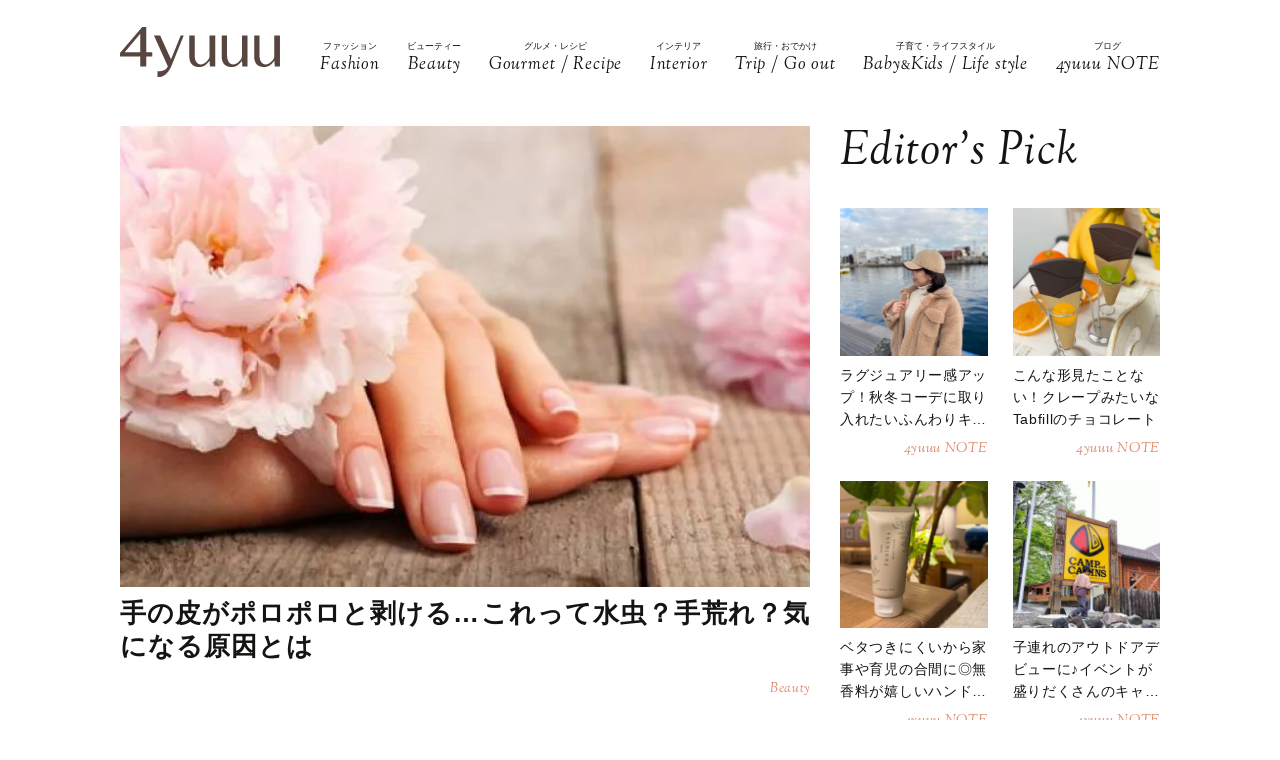

--- FILE ---
content_type: text/html; charset=UTF-8
request_url: https://4yuuu.com/articles/view/986511
body_size: 21904
content:
<!DOCTYPE html>

<html lang="ja_JP">
<head>
        <link rel="preconnect" href="https://fonts.googleapis.com" />
    <link rel="preconnect" href="https://fonts.gstatic.com" />
    <link rel="preconnect" href="https://image.4yuuu.com/" />

    <link rel="preload" as="style" href="/css/style.css?id=03b78024c525ecc71610be546bcb34d2" />

    <link rel="preload" as="style" href="https://fonts.googleapis.com/css2?family=Sorts+Mill+Goudy:ital@1&display=swap" />
    <link rel="preload" as="style" href="https://fonts.googleapis.com/css2?family=Inter:wght@300&family=Sorts+Mill+Goudy:ital@0;1&display=swap" />

    
        <meta charset="UTF-8">
    <meta name="viewport" content="width=device-width,initial-scale=1,user-scalable=no,maximum-scale=1" />
    <meta http-equiv="X-UA-Compatible" content="IE=edge">
        
    
    <meta name="title" content="手の皮がポロポロと剥ける…これって水虫？手荒れ？気になる原因とは | 4yuuu" />
            <meta property="og:title" content="手の皮がポロポロと剥ける…これって水虫？手荒れ？気になる原因とは | 4yuuu" />
        <meta name="twitter:title" content="手の皮がポロポロと剥ける…これって水虫？手荒れ？気になる原因とは | 4yuuu" />
        <meta name="description" content="特に何かにかぶれた記憶もないのに、手の皮が薄く、ポロポロと剥けてくる……という方はいませんか？ 見た目も美しくなく、なんとなく不潔に思われてしまわないかと不安になりますよね。手の皮が剥けてしまう原因は、一体何なのか、ご紹介していきます。" />
            <meta property="og:description" content="特に何かにかぶれた記憶もないのに、手の皮が薄く、ポロポロと剥けてくる……という方はいませんか？ 見た目も美しくなく、なんとなく不潔に思われてしまわないかと不安になりますよね。手の皮が剥けてしまう原因は、一体何なのか、ご紹介していきます。" />
        <meta name="twitter:description" content="特に何かにかぶれた記憶もないのに、手の皮が薄く、ポロポロと剥けてくる……という方はいませんか？ 見た目も美しくなく、なんとなく不潔に思われてしまわないかと不安になりますよね。手の皮が剥けてしまう原因は、一体何なのか、ご紹介していきます。" />
                <meta property="og:url" content="https://4yuuu.com/articles/view/986511" />
        <meta name="twitter:url" content="https://4yuuu.com/articles/view/986511" />
                    <link rel="image_src" href="https://image.4yuuu.com/article/152262/R8BSEpO1FEaDLPyJF3UncfIvHfKs3zh92Xf3FgW4.jpeg" /><meta property="og:image" content="https://image.4yuuu.com/article/152262/R8BSEpO1FEaDLPyJF3UncfIvHfKs3zh92Xf3FgW4.jpeg" /><meta name="twitter:image" content="https://image.4yuuu.com/article/152262/R8BSEpO1FEaDLPyJF3UncfIvHfKs3zh92Xf3FgW4.jpeg" />
                <meta property="og:site_name" content="4yuuu" />
                <meta property="og:locale" content="ja_JP" />
                <meta name="keywords" content="4yuuu, フォーユー, ママ, 子育て, 育児, 主婦, foryou, ふぉーゆー" />
                <meta property="og:type" content="article" />
                <meta name="twitter:card" content="summary_large_image" />
                        <meta property="article:published_time" content="2016-02-19T18:30:00+09:00" />
                <meta property="article:author" content="奥島 美帆" />
        
            <meta property="article:publisher" content="https://www.facebook.com/4yuuucom" />
                <meta name="robots" content="index,follow,max-image-preview:large" />
    
            <meta name="p:domain_verify" content="a360c3b836fc970d3286680c2d7c06f9" />
    
    <title>手の皮がポロポロと剥ける…これって水虫？手荒れ？気になる原因とは | 4yuuu</title>

            <meta property="og:image" content="https://image.4yuuu.com/article/113984/9cc55b176930e70685e0f5debc4e0039.jpg" />
            <meta property="og:image" content="https://image.4yuuu.com/article/113985/5d5834f4c2615cc3c3a00c9115d3987d.jpg" />
            <meta property="og:image" content="https://image.4yuuu.com/article/113986/7e8b64cb0aaa3144c90657a4e726e929.jpg" />
            <link rel="stylesheet" type="text/css" property="stylesheet" href="/css/style.css?id=03b78024c525ecc71610be546bcb34d2">


    
                    <link rel="icon" href="/images/favicon.ico" type="image/vnd.microsoft.icon">
    <link rel="shortcut icon" href="/images/favicon.ico" type="image/vnd.microsoft.icon">
    <link rel="apple-touch-icon" sizes="152x152" href="/images/apple-touch-icon-152-precomposed.png">
    <link rel="canonical" href="https://4yuuu.com/articles/view/986511" />

        <link rel="dns-prefetch" href="https://c.amazon-adsystem.com">
    <link rel="preconnect" href="https://c.amazon-adsystem.com" crossorigin>
        <script type="text/javascript">
        window.dataLayer = window.dataLayer || [];
        var dateLayerObj = {};
        var ua = navigator.userAgent;

                    dateLayerObj['isLastPage'] = 1;
        
        
        dateLayerObj['categoryId'] = 2;

        dateLayerObj['adminTagIds'] = [];
                    
            dateLayerObj['adminTagIds'].push(55);
        
        dateLayerObj['tags'] = [];
                    dateLayerObj['tags'].push('対策');
                    dateLayerObj['tags'].push('原因');
                    dateLayerObj['tags'].push('手荒れ');
        
        dataLayer.push(dateLayerObj);
    </script>

    
                        <!-- taboolaヘッダタグ -->
<script type="text/javascript">
  window._taboola = window._taboola || [];
  _taboola.push({article:'auto'});
  !function (e, f, u, i) {
    if (!document.getElementById(i)){
      e.async = 1;
      e.src = u;
      e.id = i;
      f.parentNode.insertBefore(e, f);
    }
  }(document.createElement('script'),
  document.getElementsByTagName('script')[0],
  '//cdn.taboola.com/libtrc/4yuuu/loader.js',
  'tb_loader_script');
  if(window.performance && typeof window.performance.mark == 'function')
    {window.performance.mark('tbl_ic');}
</script>

        
        <!-- Meta Pixel Code -->
<script>
!function(f,b,e,v,n,t,s)
{if(f.fbq)return;n=f.fbq=function(){n.callMethod?
n.callMethod.apply(n,arguments):n.queue.push(arguments)};
if(!f._fbq)f._fbq=n;n.push=n;n.loaded=!0;n.version='2.0';
n.queue=[];t=b.createElement(e);t.async=!0;
t.src=v;s=b.getElementsByTagName(e)[0];
s.parentNode.insertBefore(t,s)}(window, document,'script',
'https://connect.facebook.net/en_US/fbevents.js');
fbq('init', '1333309664412897');
fbq('track', 'PageView');
</script>
<noscript><img height="1" width="1" style="display:none"
src="https://www.facebook.com/tr?id=1333309664412897&ev=PageView&noscript=1"
/></noscript>
<!-- End Meta Pixel Code -->

<script>
    // Amazonリンクのクリックイベントを監視
document.addEventListener('DOMContentLoaded', function() {
    const amazonLinks = document.querySelectorAll('a[href*="amazon.co.jp"], a[href*="amzn.to"]');
    
    amazonLinks.forEach(link => {
        link.addEventListener('click', function() {
            if (typeof fbq !== 'undefined') {
                fbq('track', 'AddToCart');
            }
        });
    });
});
</script>
 
    
                <script type="application/ld+json">{"@context":"http:\/\/schema.org","@type":"BreadcrumbList","itemListElement":[{"@type":"ListItem","position":1,"item":{"@id":"https:\/\/4yuuu.com","name":"TOP","image":null}},{"@type":"ListItem","position":2,"item":{"@id":"https:\/\/4yuuu.com\/category\/2","name":"Beauty","image":null}},{"@type":"ListItem","position":3,"item":{"@id":"https:\/\/4yuuu.com\/articles\/view\/986511","name":"\u624b\u306e\u76ae\u304c\u30dd\u30ed\u30dd\u30ed\u3068\u5265\u3051\u308b\u2026\u3053\u308c\u3063\u3066\u6c34\u866b\uff1f\u624b\u8352\u308c\uff1f\u6c17\u306b\u306a\u308b\u539f\u56e0\u3068\u306f","image":null}}]}</script>
        <script type="application/ld+json">
      {
        "@context": "http://schema.org",
        "@type": "Article",
        "mainEntityOfPage": "https://4yuuu.com/articles/view/986511",
        "headline": "手の皮がポロポロと剥ける…これって水虫？手荒れ？気になる原因とは",
        "datePublished": "2016-02-19T18:30:00+09:00",
        "dateModified": "2023-03-14T18:37:02+09:00",
        "description": "特に何かにかぶれた記憶もないのに、手の皮が薄く、ポロポロと剥けてくる……という方はいませんか？

見た目も美しくなく、なんとなく不潔に思われてしまわないかと不安になりますよね。手の皮が剥けてしまう原因は、一体何なのか、ご紹介していきます。",
        "author": {
            "@type": "Person",
            "name": "奥島 美帆"
        },
                "publisher": {
            "@type": "Organization",
            "name": "©2018 4MEEE INC.",
            "logo": {
                "@type": "ImageObject",
                "url": "https://4yuuu.com/images/logo.svg",
                "width": 180,
                "height": 44.7
            }
        },
        "image": {
            "@type": "ImageObject",
            "url": " https://image.4yuuu.com/article/152262/R8BSEpO1FEaDLPyJF3UncfIvHfKs3zh92Xf3FgW4.jpeg ",
            "height":  640 ,
            "width":  428         }
      }
    </script>

    
        <script type="application/ld+json">
{
  "@context": "http://schema.org",
  "@type": "Organization",
  "url": "https://4yuuu.com",
  "logo": "https://4yuuu.com/images/logo.svg"
}
</script>    <script type="application/ld+json">
{
  "@context": "http://schema.org",
  "@type": "WebSite",
  "url": "https://4yuuu.com",
  "potentialAction": {
    "@type": "SearchAction",
    "target": "https://4yuuu.com/search/{search_term_string}",
    "query-input": "required name=search_term_string"
  }
}
</script>    <script type="application/ld+json">
{
  "@context": "http://schema.org",
  "@type": "Person",
  "name": "4yuuu - 妻、母、そして「私」として生きる女性のためのWEBマガジン",
  "url": "https://4yuuu.com",
  "sameAs": [
    "https://www.facebook.com/4yuuucom",
    "https://twitter.com/4yuuu_com",
    "https://www.instagram.com/4yuuu_com",
    "https://www.pinterest.jp/4yuuu0084"
  ]
}
</script>
    <!--▼▼▼▼▼ svg-symbol ▼▼▼▼▼-->
<svg xmlns="http://www.w3.org/2000/svg" xmlns:xlink="http://www.w3.org/1999/xlink" class="svg-symbol">
    <!-- Logo -->
    <symbol id="Logo" viewBox="0 0 250 79" fill="none" xmlns="http://www.w3.org/2000/svg">
        <g clip-path="url(#clip0_1_2)">
        <path d="M31.5874 46.1815H0V40.6837L34.6861 0H40.9836V39.5842H50.3798V46.1815H40.9836V61.7753H31.5874V46.1815ZM7.19712 39.5842H31.5874V10.5958L7.19712 39.5842Z" fill="#57453F"/>
        <path d="M249.9 13.1947H241.204V45.2819C241.004 47.581 241.004 48.8804 238.705 51.7793C229.008 64.0744 218.013 58.7765 218.013 44.882V13.1947H209.616V45.5818C209.616 56.9772 214.914 62.6749 225.31 62.6749C230.208 62.6749 235.106 61.1755 241.303 52.7789L241.903 61.6753H250V13.1947H249.9Z" fill="#57453F"/>
        <path d="M199.22 13.1947H190.524V45.2819C190.324 47.581 190.324 48.8804 188.025 51.7793C178.329 64.0744 167.333 58.7765 167.333 44.882V13.1947H158.936V45.5818C158.936 56.9772 164.234 62.6749 174.63 62.6749C179.528 62.6749 184.426 61.1755 190.624 52.7789L191.224 61.6753H199.32V13.1947H199.22Z" fill="#57453F"/>
        <path d="M148.541 13.1947H139.844V45.2819C139.644 47.581 139.644 48.8804 137.345 51.7793C127.649 64.0744 116.653 58.7765 116.653 44.882V13.1947H108.257V45.5818C108.257 56.9772 113.555 62.6749 123.95 62.6749C128.848 62.6749 133.746 61.1755 139.944 52.7789L140.544 61.6753H148.641V13.1947H148.541Z" fill="#57453F"/>
        <path d="M99.6601 13.1947H94.8621C94.8621 13.1947 84.966 37.7849 79.6681 50.7797L62.6749 13.1947H52.9788L74.7701 61.7753C71.5714 67.2731 67.7729 69.4722 58.4766 69.2723L58.5766 78.5686C68.6725 79.0684 75.5698 71.6713 80.2679 61.2755C80.2679 61.1755 99.6601 13.1947 99.6601 13.1947Z" fill="#57453F"/>
        </g>
        <defs>
        <clipPath id="clip0_1_2">
        <rect width="250" height="78.5886" fill="white"/>
        </clipPath>
        </defs>
    </symbol>
        
    <!-- icon_Facebook -->
    <symbol viewBox="0 0 12 27" id="icon_Facebook">
        <path d="M11.7,9h-4V6.4c0-1,.6-1.2,1.1-1.2h2.8V.9H7.8C3.5.9,2.5,4.1,2.5,6.2V9.1H0v4.4H2.5V26.1H7.7V13.5h3.5Z"/>
    </symbol>
    <!-- icon_Twitte -->
    <symbol viewBox="0 0 25 22.6" id="icon_X">
        <path d="M19.7,0h3.8l-8.4,9.6l9.9,13h-7.7l-6-7.9l-6.9,7.9H0.5l9-10.2L0,0h7.9l5.5,7.2L19.7,0z M18.3,20.3h2.1L6.8,2.2H4.5 L18.3,20.3z"></path>
    </symbol>
    <!-- icon_instagram -->
    <symbol viewBox="0 0 29 29" id="icon_instagram">
        <path d="M26.1,20.8A5.2,5.2,0,0,1,20.9,26H8.5a5.2,5.2,0,0,1-5.2-5.2V8.4A5.2,5.2,0,0,1,8.5,3.2H20.9a5.2,5.2,0,0,1,5.2,5.2V20.8ZM20.9.8H8.5A7.6,7.6,0,0,0,.9,8.4V20.8a7.6,7.6,0,0,0,7.6,7.6H20.9a7.6,7.6,0,0,0,7.6-7.6V8.4A7.6,7.6,0,0,0,20.9.8Z"/>
        <path d="M14.7,19.3a4.7,4.7,0,1,1,4.7-4.7,4.7,4.7,0,0,1-4.7,4.7m0-11.8a7.1,7.1,0,1,0,7.1,7.1,7.1,7.1,0,0,0-7.1-7.1"/>
        <path d="M22.1,5.4a2.1,2.1,0,0,0-1.3.5,1.9,1.9,0,0,0-.5,1.3,2.1,2.1,0,0,0,.5,1.3,1.9,1.9,0,0,0,1.3.5,2.1,2.1,0,0,0,1.3-.5,1.5,1.5,0,0,0,.5-1.3,2.1,2.1,0,0,0-.5-1.3,1.9,1.9,0,0,0-1.3-.5"/>
    </symbol>
    <!-- icon_pinterest -->
    <symbol viewBox="0 0 17.2 21.9" id="icon_pinterest">
        <path d="M6.9,14.4c-.6,3-1.3,6-3.4,7.5-.6-4.6.9-8,1.7-11.7-1.3-2.1.2-6.5,2.9-5.3s-2.9,7.9,1.3,8.8,6.1-7.5,3.4-10.1S1.6,3.5,2.5,9.1c.2,1.4,1.7,1.8.6,3.7C.6,12.2-.1,10.3,0,7.7A8.3,8.3,0,0,1,7.5.1c4.6-.6,9,1.8,9.6,6.1S15,16.5,10,16.1a10,10,0,0,1-3.1-1.7"/>
    </symbol>
    <!-- icon_line -->
    <symbol viewBox="0 0 49 46.3" id="icon_line">
        <path id="icon_line_share" data-name="icon line share" class="cls-1" d="M49,19.5c0,4.5-1.8,8.2-5.3,12.2h0c-5.3,6-16.5,13-19.2,14.3s-2.2-.7-2-1.2.3-2,.3-2a6.8,6.8,0,0,0,0-2.2c-.3-.7-1.2-1-2.2-1.2C8.8,37.8,0,29.5,0,19.8S11,0,24.5,0,49,8.8,49,19.5Z"/>
    </symbol>
    
    <symbol id="icon_youtube" viewBox="0 0 42 30" fill="none" xmlns="http://www.w3.org/2000/svg">
        <path d="M41.1219 4.61985C40.7764 3.29002 39.6757 1.51354 37.4088 0.883181C34.4356 0.121353 26.8713 0.0809021 21.0008 0C18.0648 0.0404511 14.7056 0.0707894 11.7089 0.185401C8.71215 0.300012 6.07777 0.502267 4.5912 0.883181C2.32425 1.51354 1.22364 3.29002 0.878125 4.61985C0.289899 6.5379 0 11.6735 0 14.795C0 17.9164 0.289899 23.052 0.878125 24.9701C1.22364 26.2999 2.32425 28.0764 4.5912 28.7068C7.56435 29.4703 15.1287 29.5107 20.9992 29.5899C23.9335 29.5495 27.2927 29.5192 30.2911 29.4046C33.2878 29.2899 35.9222 29.0877 37.4088 28.7068C39.6757 28.0764 40.7764 26.2999 41.1219 24.9701C41.7084 23.052 42 17.9164 42 14.795C42 11.6735 41.7084 6.5379 41.1219 4.61985ZM16.7046 21.0413V8.55034L27.682 14.795L16.7046 21.0396V21.0413Z" fill="#151413"/>
    </symbol>

    
    <symbol id="icon_tiktok" viewBox="0 0 37 42" fill="none" xmlns="http://www.w3.org/2000/svg">
        <path d="M36.6497 10.0499V17.2865C32.9075 17.2865 29.4401 16.0913 26.6082 14.0601V28.6934C26.6082 33.8464 23.665 38.3236 19.3716 40.5335C17.5511 41.4707 15.4879 42 13.3033 42C5.96894 42 0 36.0294 0 28.6934C0 21.3574 5.96894 15.3851 13.3033 15.3851C13.9219 15.3851 14.5304 15.4272 15.1255 15.5098V22.8997C14.5507 22.7177 13.9371 22.6216 13.3033 22.6216C9.95216 22.6216 7.23487 25.3406 7.23487 28.6934C7.23487 32.0462 9.95216 34.7651 13.3033 34.7651C16.6544 34.7651 19.3716 32.0462 19.3716 28.6934V0H26.6082C26.6082 5.55089 31.1039 10.0499 36.6497 10.0499Z" fill="#151413"/>
    </symbol>
        
        
    
    <!-- icon_arrowtop_main -->
    <symbol viewBox="0 0 51.4 27.2" id="icon_arrowtop_main">
        <polygon points="0 25.1 2.1 27.2 25.7 4.1 49.3 27.2 51.4 25.1 25.7 0 0 25.1"/>
    </symbol>
    <!-- icon_peachsnowline -->
    <symbol viewBox="0 0 125.9 120" id="icon_peachsnowline">
        <path d="M125.9,51.1C125.9,22.9,97.7,0,63,0C28.3,0,0,22.9,0,51.1c0,25.3,22.4,46.4,52.7,50.4c2.1,0.4,4.8,1.4,5.5,3.1
    c0.6,1.6,0.4,4.1,0.2,5.7c0,0-0.7,4.4-0.9,5.4c-0.3,1.6-1.3,6.2,5.5,3.4c6.7-2.8,36.3-21.4,49.5-36.6h0
    C121.6,72.5,125.9,62.4,125.9,51.1z M40.8,66.1c0,0.7-0.5,1.2-1.2,1.2H21.9h0c-0.3,0-0.6-0.1-0.8-0.3c0,0,0,0,0,0c0,0,0,0,0,0
    c-0.2-0.2-0.3-0.5-0.3-0.8v0V38.7c0-0.7,0.5-1.2,1.2-1.2h4.4c0.7,0,1.2,0.5,1.2,1.2v21.8h12c0.7,0,1.2,0.5,1.2,1.2V66.1z M51.4,66.1
    c0,0.7-0.5,1.2-1.2,1.2h-4.4c-0.7,0-1.2-0.5-1.2-1.2V38.7c0-0.7,0.5-1.2,1.2-1.2h4.4c0.7,0,1.2,0.5,1.2,1.2V66.1z M81.8,66.1
    c0,0.7-0.5,1.2-1.2,1.2h-4.4c-0.1,0-0.2,0-0.3,0c0,0,0,0,0,0c0,0-0.1,0-0.1,0c0,0,0,0,0,0c0,0,0,0-0.1,0c0,0,0,0-0.1,0c0,0,0,0,0,0
    c0,0-0.1,0-0.1,0c0,0,0,0,0,0c-0.1-0.1-0.2-0.2-0.3-0.3l-12.6-17v16.3c0,0.7-0.5,1.2-1.2,1.2h-4.4c-0.7,0-1.2-0.5-1.2-1.2V38.7
    c0-0.7,0.5-1.2,1.2-1.2h4.4c0,0,0,0,0,0c0,0,0,0,0.1,0c0,0,0,0,0.1,0c0,0,0,0,0.1,0c0,0,0,0,0.1,0c0,0,0,0,0,0c0,0,0,0,0.1,0
    c0,0,0,0,0,0c0,0,0,0,0.1,0c0,0,0,0,0,0c0,0,0,0,0.1,0c0,0,0,0,0,0c0,0,0,0,0.1,0c0,0,0,0,0,0c0,0,0,0,0.1,0.1c0,0,0,0,0,0
    c0,0,0,0,0.1,0.1c0,0,0,0,0,0c0,0,0.1,0.1,0.1,0.1l12.6,17V38.7c0-0.7,0.5-1.2,1.2-1.2h4.4c0.7,0,1.2,0.5,1.2,1.2V66.1z M106.2,43.1
    c0,0.7-0.5,1.2-1.2,1.2H93V49h12c0.7,0,1.2,0.5,1.2,1.2v4.4c0,0.7-0.5,1.2-1.2,1.2H93v4.6h12c0.7,0,1.2,0.5,1.2,1.2v4.4
    c0,0.7-0.5,1.2-1.2,1.2H87.3h0c-0.3,0-0.6-0.1-0.8-0.3c0,0,0,0,0,0c0,0,0,0,0,0c-0.2-0.2-0.3-0.5-0.3-0.8v0V38.7v0
    c0-0.3,0.1-0.6,0.3-0.8c0,0,0,0,0,0c0,0,0,0,0,0c0.2-0.2,0.5-0.3,0.9-0.3h0H105c0.7,0,1.2,0.5,1.2,1.2V43.1z" />
    </symbol>
    <!-- icon_threads -->
    <symbol id="icon_threads" viewBox="0 0 878 1000">
        <path d="M446.7,1000h-0.3c-149.2-1-263.9-50.2-341-146.2C36.9,768.3,1.5,649.4,0.3,500.4v-0.7c1.2-149.1,36.6-267.9,105.2-353.4
    C182.5,50.2,297.3,1,446.4,0h0.3h0.3c114.4,0.8,210.1,30.2,284.4,87.4c69.9,53.8,119.1,130.4,146.2,227.8l-85,23.7
    c-46-165-162.4-249.3-346-250.6c-121.2,0.9-212.9,39-272.5,113.2C118.4,271,89.6,371.4,88.5,500c1.1,128.6,29.9,229,85.7,298.5
    c59.6,74.3,151.3,112.4,272.5,113.2c109.3-0.8,181.6-26.3,241.7-85.2c68.6-67.2,67.4-149.7,45.4-199.9
    c-12.9-29.6-36.4-54.2-68.1-72.9c-8,56.3-25.9,101.9-53.5,136.3c-36.9,45.9-89.2,71-155.4,74.6c-50.1,2.7-98.4-9.1-135.8-33.4
    c-44.3-28.7-70.2-72.5-73-123.5c-2.7-49.6,17-95.2,55.4-128.4c36.7-31.7,88.3-50.3,149.3-53.8c44.9-2.5,87-0.5,125.8,5.9
    c-5.2-30.9-15.6-55.5-31.2-73.2c-21.4-24.4-54.5-36.8-98.3-37.1c-0.4,0-0.8,0-1.2,0c-35.2,0-83,9.7-113.4,55L261.2,327
    c40.8-60.6,107-94,186.6-94c0.6,0,1.2,0,1.8,0c133.1,0.8,212.4,82.3,220.3,224.5c4.5,1.9,9,3.9,13.4,5.9
    c62.1,29.2,107.5,73.4,131.4,127.9c33.2,75.9,36.3,199.6-64.5,298.3C673.1,965,579.6,999.1,447,1000L446.7,1000L446.7,1000z
        M488.5,512.9c-10.1,0-20.3,0.3-30.8,0.9c-76.5,4.3-124.2,39.4-121.5,89.3c2.8,52.3,60.5,76.6,116,73.6
    c51-2.7,117.4-22.6,128.6-154.6C552.6,516,521.7,512.9,488.5,512.9z" />
    </symbol>
    <!-- icon_youtube -->
    <symbol id="icon_youtube" viewBox="0 0 121.5 85">
        <path class="st0"
            d="M118.9,13.3c-1.4-5.2-5.5-9.3-10.7-10.7C98.7,0,60.7,0,60.7,0c0,0-38,0-47.5,2.5C8.1,3.9,3.9,8.1,2.5,13.3,0,22.8,0,42.5,0,42.5,0,42.5,0,62.3,2.5,71.8c1.4,5.2,5.5,9.3,10.7,10.7,9.5,2.5,47.5,2.5,47.5,2.5,0,0,38,0,47.5-2.5,5.2-1.4,9.3-5.5,10.7-10.7,2.5-9.5,2.5-29.2,2.5-29.2,0,0,0-19.8-2.5-29.2ZM48.6,60.7V24.3l31.6,18.2-31.6,18.2Z" />
    </symbol>
</svg>
<!--▲▲▲▲▲ svg-symbol ▲▲▲▲▲-->    <!-- Google Tag Manager -->
    <script type="module" src="/~partytown/partytown.js?id=03d9369afc5ded41038427814e5a1ff2"></script>

    <script>
        (function(w, d, s, l, i) {
            w[l] = w[l] || [];
            w[l].push({
                'gtm.start': new Date().getTime(),
                event: 'gtm.js'
            });
            var f = d.getElementsByTagName(s)[0],
                j = d.createElement(s),
                dl = l != 'dataLayer' ? '&l=' + l : '';
            j.async = true;
            j.src =
                'https://www.googletagmanager.com/gtm.js?id=' + i + dl +
                "&gtm_auth=bqC-uYVJEfZlHgslXZnHkg&gtm_preview=env-2&gtm_cookies_win=x";
            f.parentNode.insertBefore(j, f);
        })(window, document, 'script', 'dataLayer', "GTM-W73WLBH");
    </script>

    <!-- Google Tag Manager (noscript) -->
    <noscript>
        <iframe
            src="https://www.googletagmanager.com/ns.html?id=GTM-W73WLBH&gtm_auth=bqC-uYVJEfZlHgslXZnHkg&gtm_preview=env-2&gtm_cookies_win=x"
            height="0" width="0" style="display:none;visibility:hidden"></iframe>
    </noscript>
    <!-- End Google Tag Manager (noscript) -->

    <!-- Google tag (gtag.js) -->
    <script async src="https://www.googletagmanager.com/gtag/js?id=G-Q4DS4PK7JJ">
    </script>
    <script>
        
        const generatePageViewId = () => {
            const length = 32;
            return btoa(String.fromCharCode(...crypto.getRandomValues(new Uint8Array(length)))).substring(0,length);
        };
    
        window.dataLayer = window.dataLayer || [];
    
        function gtag() {
            dataLayer.push(arguments);
        }
        gtag('js', new Date());
    
        const globalSettings = {
            page_view_id: generatePageViewId(),
        }
    
            
        gtag('config', "G-Q4DS4PK7JJ", globalSettings);

        window.addEventListener('load', () => {
            const elemets = document.getElementsByTagName('a');
            for (const elemet of elemets) {
                const {href, className} = elemet;
                const reg = new RegExp("^(https?:)?\/\/"+document.domain);
                let outboundParam = "true";
                
                if (href.match(reg) || href.charAt(0) === "/") { // ドメインが同じ場合
                    if (className.indexOf('js-send_event_to_ga4') > -1) {
                        // js-send_event_to_ga4クラスがある場合は内部リンクでも計測する
                        outboundParam = "false";
                    } else {
                        continue;
                    }
                }

                elemet.addEventListener('click', (event) => {
                    const targetElement = event.currentTarget;
                    const {id, href, innerText, dataset, className} = targetElement;

                    const params = {
                        link_classes: className,
                        link_domain: new URL(href).hostname,
                        link_id: id,
                        link_url: href,
                        link_text: innerText,
                        outbound: outboundParam,
                    }
                    
                    const {type, buttonNum} = dataset;
                    if (type) {
                        params.button_type = type;
                    }
                    if (buttonNum) {
                        params.button_num = buttonNum;
                    }

                    gtag('event', 'click', params);
                });
            }
        });
    </script>
    
    

    

    <!-- End Google Tag Manager -->
    <script>
        window.teads_analytics = window.teads_analytics || {};
        window.teads_analytics.analytics_tag_id = "PUB_15949";
        window.teads_analytics.share = window.teads_analytics.share || function() {
            ;
            (window.teads_analytics.shared_data = window.teads_analytics.shared_data || []).push(arguments)
        };
    </script>
    <script async src="https://a.teads.tv/analytics/tag.js"></script>
</head>
<body id="c_4m" class="" data-barba="wrapper">
            <!-- Rakuten Automate starts here -->
        <script async type="text/javascript">
            var _rakuten_automate = {
                accountKey: "163c3157d2d91795f464481e74797301184db979dbdc10b5fdd92809826b8d4a",
                u1: "",
                snippetURL: "https://automate-frontend.linksynergy.com/minified_logic.js",
                automateURL: "https://automate.linksynergy.com",
                widgetKey: "V9CBq0sycYSkn3sqaNe5CpLxvbrljV5e",
                aelJS: null,
                useDefaultAEL: false,
                loaded: false,
                events: []
            };
            var ael = window.addEventListener;
            window.addEventListener = function(a, b, c, d) {
                "click" !== a && _rakuten_automate.useDefaultAEL ? ael(a, b, c) : _rakuten_automate.events.push({
                    type: a,
                    handler: b,
                    capture: c,
                    rakuten: d
                })
            };
            _rakuten_automate.links = {};
            var httpRequest = new XMLHttpRequest;
            httpRequest.open("GET", _rakuten_automate.snippetURL, !0);
            httpRequest.timeout = 2E3;
            httpRequest.ontimeout = function() {
                if (!_rakuten_automate.loaded) {
                    for (i = 0; i < _rakuten_automate.events.length; i++) {
                        var a = _rakuten_automate.events[i];
                        ael(a.type, a.handler, a.capture)
                    }
                    _rakuten_automate.useDefaultAEL = !0
                }
            };
            httpRequest.onreadystatechange = function() {
                httpRequest.readyState === XMLHttpRequest.DONE && 200 === httpRequest.status && (eval(httpRequest
                    .responseText), _rakuten_automate.run(ael))
            };
            httpRequest.send(null);
        </script>
        <!-- Rakuten Automate ends here -->
    
            <div id="gtm_below_body"></div>
                    <div id="gtm_below_body_article"></div>
            
    <div id="container" class="">
        
                    <!-- ▼▼▼▼▼ header ▼▼▼▼▼ -->
<header id="subheader">
    <div class="subheader_inner">
        <div class="logo_wrapper">
            <div id="js_headerNav_open_btn" class="ico_header_menu"><img loading="auto" src="/images/icon_menu.svg" alt="メニューを開くアイコン">
            </div>
            <div class="header__logo">
                <a href="/" class="hvr_opacity"><img src="/images/logo.svg"
                        alt="女の子のLOVEを応援するライフスタイルメディア 4MEEE"></a>
            </div>
            <div id="js_search_open_btn" class="ico_header_search"><img loading="auto" src="/images/icon_search.svg"
                    alt="検索バーを開くアイコン"></div>
        </div>
        <!-- searchform/ -->
        <div class="searchform">
            <div class="searchform_inner">
                <form action="/search" role="form" class="search">
                    <input type="text" name="keyword" class="stretch" placeholder="search" /><input type="submit" value="検索">
                </form>
            </div>
        </div>
        <!-- /searchform -->

        <!-- /.logo_container -->
        <nav class="headerNav">
            <div id="js_headerNav_close_btn" class="close_button"><img loading="lazy" src="/images/icon_times.svg" alt="閉じるボタン">
            </div>
            <ul>
                                                        <li>
                        <a href="/category/1">
                            <span class="headerNav_main_text">ファッション</span>
                            <span class="headerNav_sub_text">Fashion</span>
                        </a>
                    </li>
                                                        <li>
                        <a href="/category/2">
                            <span class="headerNav_main_text">ビューティー</span>
                            <span class="headerNav_sub_text">Beauty</span>
                        </a>
                    </li>
                                                        <li>
                        <a href="/category/3">
                            <span class="headerNav_main_text">グルメ・レシピ</span>
                            <span class="headerNav_sub_text">Gourmet / Recipe</span>
                        </a>
                    </li>
                                                        <li>
                        <a href="/category/4">
                            <span class="headerNav_main_text">インテリア</span>
                            <span class="headerNav_sub_text">Interior</span>
                        </a>
                    </li>
                                                        <li>
                        <a href="/category/5">
                            <span class="headerNav_main_text">旅行・おでかけ</span>
                            <span class="headerNav_sub_text">Trip / Go out</span>
                        </a>
                    </li>
                                                        <li>
                        <a href="/category/6">
                            <span class="headerNav_main_text">子育て・ライフスタイル</span>
                            <span class="headerNav_sub_text">Baby<span class="change_font">&amp;</span>Kids / Life style</span>
                        </a>
                    </li>
                                                        <li>
                        <a href="/category/7">
                            <span class="headerNav_main_text">ブログ</span>
                            <span class="headerNav_sub_text">4yuuu NOTE</span>
                        </a>
                    </li>
                            </ul>
        </nav>
    </div>
</header>
<!-- ▲▲▲▲▲ header 閉じ ▲▲▲▲▲ -->
        
            <!-- ▼▼▼▼▼ l-contents ▼▼▼▼▼ -->
    <div id="article" class="l-contents">
        <!-- l-inner/ -->
        <div class="l-inner">
            <!-- l-main/ -->
            <div class="l-main">
                                <div class="articles">
                    
                    <div class="article_element" data-type=""
      data-artcle_id="986511" data-artcle_title="手の皮がポロポロと剥ける…これって水虫？手荒れ？気になる原因とは">

      
      
    <div class="headerImg__items">
        
        <div class=" headerImg__item ">
            
                            <img  src="https://image.4yuuu.com/article/152262/R8BSEpO1FEaDLPyJF3UncfIvHfKs3zh92Xf3FgW4.jpeg" alt="手の皮がポロポロと剥ける…これって水虫？手荒れ？気になる原因とは" width="640" height="428" >
                    </div>
        
            </div>
    <div class="articleHead__wrap">
        
                    <h1>手の皮がポロポロと剥ける…これって水虫？手荒れ？気になる原因とは</h1>
                <div class="articleHead__sub" data-feature="">
                        <span class="articleHead__category">
                                    Beauty
                            </span>
        </div>
        
                    <p class="intro">
                    特に何かにかぶれた記憶もないのに、手の皮が薄く、ポロポロと剥けてくる……という方はいませんか？<br />
<br />
見た目も美しくなく、なんとなく不潔に思われてしまわないかと不安になりますよね。手の皮が剥けてしまう原因は、一体何なのか、ご紹介していきます。
                                                    </p>
        
        
                    <div id="gtm_below_article_intro" style="min-height: 336px;">
                <div class="l-main__adlabel">― 広告 ―</div>
                 
                        
                        <div id="div-gpt-ad-1615958846215-1" style="text-align: center;min-height:180px"></div>
                                        
            </div>
        
        <div class="thumbnailInfo__wrap">
            <a href="/author/80229">
                <div class="thumbnailInfo__img">
                    <img loading="lazy" src=
                                            "https://image.4yuuu.com/writer/7e46c9e794f28cc3c0e6d17a4aa6bece.jpg"
                                        alt="奥島 美帆"
                                            width="150" height="150"
                                        />
                </div>
                <span class="thumbnailInfo__text">奥島 美帆</span>
                            </a>
                            <span class="articleHead__time">2016.02.19</span>
                    </div>

                    <div id="gtm_below_article_writer"></div>
            </div>
    <div class="snsShare__Wrap">
    <h4>Share</h4>
    <ul class="snsShare__items">
        <li class="snsShare__item snsShare__X">
            <a href="https://twitter.com/intent/tweet?url=https%3A%2F%2F4yuuu.com%2Farticles%2Fview%2F986511%3Futm_source%3DX%26utm_medium%3Dsocial%26utm_campaign%3Dsns_share&text=%E6%89%8B%E3%81%AE%E7%9A%AE%E3%81%8C%E3%83%9D%E3%83%AD%E3%83%9D%E3%83%AD%E3%81%A8%E5%89%A5%E3%81%91%E3%82%8B%E2%80%A6%E3%81%93%E3%82%8C%E3%81%A3%E3%81%A6%E6%B0%B4%E8%99%AB%EF%BC%9F%E6%89%8B%E8%8D%92%E3%82%8C%EF%BC%9F%E6%B0%97%E3%81%AB%E3%81%AA%E3%82%8B%E5%8E%9F%E5%9B%A0%E3%81%A8%E3%81%AF&hashtags=4yuuu" target="_blank">
                <svg>
                    <title>X</title>
                    <use xlink:href="#icon_X"/>
                </svg>
                <span>X</span>
            </a>
        </li>
        <li class="snsShare__item snsShare__facebook">
            <a href="https://www.facebook.com/sharer.php?u=https%3A%2F%2F4yuuu.com%2Farticles%2Fview%2F986511%3Futm_source%3DFacebook%26utm_medium%3Dsocial%26utm_campaign%3Dsns_share" target="_blank">
                <svg>
                    <title>Facebook</title>
                    <use xlink:href="#icon_Facebook"/>
                </svg>
                <span>Facebook</span>
            </a>
        </li>
        <li class="snsShare__item snsShare__line">
            <a href="http://line.me/R/msg/text/?%E6%89%8B%E3%81%AE%E7%9A%AE%E3%81%8C%E3%83%9D%E3%83%AD%E3%83%9D%E3%83%AD%E3%81%A8%E5%89%A5%E3%81%91%E3%82%8B%E2%80%A6%E3%81%93%E3%82%8C%E3%81%A3%E3%81%A6%E6%B0%B4%E8%99%AB%EF%BC%9F%E6%89%8B%E8%8D%92%E3%82%8C%EF%BC%9F%E6%B0%97%E3%81%AB%E3%81%AA%E3%82%8B%E5%8E%9F%E5%9B%A0%E3%81%A8%E3%81%AFhttps%3A%2F%2F4yuuu.com%2Farticles%2Fview%2F986511%3Futm_source%3DLine%26utm_medium%3Dsocial%26utm_campaign%3Dsns_share" target="_blank">
                <svg>
                    <title>line</title>
                    <use xlink:href="#icon_line"/>
                </svg>
                <span>LINE</span>
            </a>
        </li>
        <li class="snsShare__item snsShare__threads">
            <a href= https://www.threads.net/intent/post?text=%E6%89%8B%E3%81%AE%E7%9A%AE%E3%81%8C%E3%83%9D%E3%83%AD%E3%83%9D%E3%83%AD%E3%81%A8%E5%89%A5%E3%81%91%E3%82%8B%E2%80%A6%E3%81%93%E3%82%8C%E3%81%A3%E3%81%A6%E6%B0%B4%E8%99%AB%EF%BC%9F%E6%89%8B%E8%8D%92%E3%82%8C%EF%BC%9F%E6%B0%97%E3%81%AB%E3%81%AA%E3%82%8B%E5%8E%9F%E5%9B%A0%E3%81%A8%E3%81%AFhttps%3A%2F%2F4yuuu.com%2Farticles%2Fview%2F986511%3Futm_source%3DThreads%26utm_medium%3Dsocial%26utm_campaign%3Dsns_share target="_blank">
                <svg>
                    <use xlink:href="#icon_threads" />
                </svg>
                <span>Threads</span>
            </a>
        </li>
    </ul>
</div>
<div class="articleBottom__wrap">
            <div id="gtm_below_article_snslink"></div>
    </div>
    
            <div class="articleIndex-inner">
            <div class="articleIndex__wrap">
                <h3> 目次 </h3>
                <ul>
                                            <li ><a href="#caption_986511_1">手の皮が剥ける原因①自律神経の乱れ</a></li>
                                            <li ><a href="#caption_986511_2">手の皮が剥ける原因②乾燥</a></li>
                                            <li ><a href="#caption_986511_3">手の皮が剥ける原因③水虫</a></li>
                                            <li ><a href="#caption_986511_4">手の皮が剥けた時の注意点</a></li>
                                    </ul>
            </div>
        </div>
        

    <!--監修者-->
                                            <!--/監修者-->

    <article class="additionalBox article">
        <h2 id="caption_986511_1">手の皮が剥ける原因①自律神経の乱れ</h2>

<p><img alt="" src="https://image.4yuuu.com/article/113984/9cc55b176930e70685e0f5debc4e0039.jpg" loading="lazy" width="500" height="333"></p>

<p>自律神経の乱れによって起こる、体の不調。同じように、肌も、自律神経の乱れによって不調が起こります。<br><br>
自律神経が乱れると、ホルモンバランスが崩れて皮脂分泌がうまく行かなくなり、皮膚の抵抗力も落ちて、皮が剥けやすくなるそうです。<br><br>
季節の変わり目などに指の皮が薄くポロポロと剥け、特に痛みや赤みを伴わない時は、自律神経の乱れが原因であることが多いようです。<br><br>
自律神経の乱れは、睡眠不足・疲労・不健康な食生活・過度のストレス等によって引き起こされるため、気温の上下が激しく、自律神経に負担のかかる時期には、特に注意しましょうね。</p>

<div id="gtm_affiliate_before_h2"></div>
<div id="gtm_mobkoi_last_h2"><div style="text-align:center; padding: 10px 0; margin: auto;"><div id="div-gpt-ad-1593758174943-0"></div></div></div>
<h2 id="caption_986511_2">手の皮が剥ける原因②乾燥</h2>

<p><img alt="" src="https://image.4yuuu.com/article/113985/5d5834f4c2615cc3c3a00c9115d3987d.jpg" loading="lazy" width="351" height="500"></p>

<p>冬などの乾燥の季節や、水仕事が多い方の場合、乾燥による皮剥けが起こることがあります。<br><br>
手には、もともと皮脂腺が少なく、油分を保ちにくい部分であるのに、水仕事などで、さらに油分を奪われてしまいがち。その結果、肌が乾燥してしまい、カサカサになって皮が剥けてしまうことがあります。<br><br>
時には主婦湿疹となって、かぶれの状態にまで進んでしまうことがあり、そうなると完治が大変になるので注意が必要です。<br><br>
こまめにハンドクリームを塗って保湿し、冬の外出時には手袋をすると良いですよ。</p>

<h2 id="caption_986511_3">手の皮が剥ける原因③水虫</h2>

<p>カビの一種である白癬という菌が繁殖すると、いわゆる水虫と言われる症状が出ます。足にできるイメージの強い水虫ですが、手にも感染するのです。<br><br>
手白癬と呼ばれていて、指の皮が剥けてカサカサしますが、他の原因で起こる皮剥けとは違って、症状が片手のみに現れることが多いのが、特徴です。<br><br>
水虫が原因となる皮剥けは、割合としてはそれほど多くないそうですが、治療には薬が有効ですので、疑いがある時には、皮膚科の受診をおすすめします。</p>


<div id="gtm_inreed_last_h2"></div>

<h2 id="caption_986511_4">手の皮が剥けた時の注意点</h2>

<p><img alt="" src="https://image.4yuuu.com/article/113986/7e8b64cb0aaa3144c90657a4e726e929.jpg" loading="lazy" width="500" height="334"></p>

<p>痛みを伴わない皮剥けの場合、ついつい自分で剥いてしまうことがありますが、これはNG。<br>
皮膚は外部の刺激から肌を守り、最近などが内部に入り込まないように防ぐ役目をしています。<br>
しかし、自然にはがれる前に自分で皮を剥いてしまうと、まだ皮膚が完全に出来上がっていない部分が表面に出てくることになり、赤みや痛みなどのトラブルを引き起こす原因になってしまいます。<br><br>
皮が剥けてきた場合は、無理に剥がそうとせず、まずは皮膚の保湿や生活の見直しに力を入れましょう。</p>

<p>思い当たる原因はありましたか？<br>
皮剥けの症状がひどくなる前に、早めに対処することが大切です。<br>
対策をしても改善が見られない場合は、アレルギーなどの他の原因も考えられますので、専門機関で診察してもらいましょうね。</p>
<div id="gtm_last_p"></div>

<p></p>
<div class="enclose__items related__article__tags">
    <a href="/articles/view/683242">
        <div class="enclose__img">
            <img alt=" ハンドクリームを塗った女性の手 " src="https://image.4yuuu.com/article/139919/Ij2TyEYTtUQu8IWkMTx3ziFNPPOOL632kzQcoesT.jpeg" loading="lazy">
</div>
        <div class="enclose__txtWrap">
            <p class="enclose__relation">ドキッとするくらい女らしい♡美しく魅せるための"末端ケア"とは？</p>
            <p class="enclose__description">顔のケアに自信があるという方は多いと思いますが、末端のケアができている方は少ないのではないでしょうか。
顔だけでなく、髪の毛、指先、まつげ、などの末端にも気を使うと女性らしさがアップしますよね♡
今回は、"末端ケア"の方法＆効果をご紹介していきます。</p>
        </div>
    </a>
</div>


<div>
<div class="enclose__items related__article__tags">
    <a href="/articles/view/30048626">
        <div class="enclose__img">
            <img alt=" 「4yuuuトレンドママ部」部員募集中 " src="https://image.4yuuu.com/article/712631/jN4h1dpk1nxcCBUovzK4k5Xv78yk1LAKMJFFasdH.jpeg" loading="lazy">
</div>
        <div class="enclose__txtWrap">
            <p class="enclose__relation">SNS発信が好きな方へ、限定モニターに参加できるチャンスも！【4yuuuトレンドママ部】部員募集中</p>
            <p class="enclose__description">美容やコスメ、ファッションが好きなママたちが集まる公式コミュニティ『4yuuuトレンドママ部』♡ママ友がほしい方、コスメサンプルをお試ししてくれる方、美容やママ向けの情報を一緒に発信してくれる方を募集しています！</p>
        </div>
    </a>
</div>
<div class="enclose__items related__article__tags">
    <a href="/articles/view/30049878">
        <div class="enclose__img">
            <img alt=" ゴディバ ハート オブ ゴールド コレクション " src="https://image.4yuuu.com/article/732097/EtZUSfCpN74YWL2U9lsZ5DIIjVOd8MHk7p7TjwKh.jpeg" loading="lazy">
</div>
        <div class="enclose__txtWrap">
            <p class="enclose__relation">【2026バレンタイン】ワクワク感満載！自分も欲しくなる「チョコレートギフト」3選</p>
            <p class="enclose__description">2月といえばバレンタイン！贈る相手のことを考えながら選ぶのも楽しいですが、自分への“ちょっと贅沢な”チョコレートを探すのも幸せですよね。2026年は、大切な方へのギフトも自分へのご褒美も、混み合うバレンタイン特設会場ではなく、並ぶ必要のないおうちでゆっくり選んでみませんか？今回は、編集部がおすすめする、ワクワク感満載の「チョコレートギフト」をご紹介します。</p>
        </div>
    </a>
</div>
<div class="enclose__items related__article__tags">
    <a href="/articles/view/30049286">
        <div class="enclose__img">
            <img alt=" ホクレン・ハイスクール・キャラバン " src="https://image.4yuuu.com/article/723374/RN5HqHZR1BT7XNUEaMuklo6mp3VX1sOJq25zDeOT.jpeg" loading="lazy"><p class="enclose__pr">Promotion</p>
                    </div>
        <div class="enclose__txtWrap">
            <p class="enclose__relation">北海道農業の魅力を高校生が実感！「ホクレン・ハイスクール・キャラバン」レポ</p>
            <p class="enclose__description">2025年12月某日、WEBドラマ『ハイスクールキッチン〜リラが出会ったサステナブル北海道農業×存続ギリギリの調理部〜』の主演俳優ら豪華ゲストが集まり、東京都の青陵(せいりょう)高等学校で特別授業「ホクレン・ハイスクール・キャラバン」が開催！その様子をレポートします。</p>
        </div>
    </a>
</div>
</div>
<p></p>
<div class="enclose__items related__article__tags">
    <a href="/articles/view/30001586">
        <div class="enclose__img">
            <img alt=" ハンドクリームを塗る女性の手 " src="https://image.4yuuu.com/article/143358/DHsv6ZCt2L4YvugreE4XQtLcJtnYxh2nULXgpNiH.jpeg" loading="lazy">
</div>
        <div class="enclose__txtWrap">
            <p class="enclose__relation">ひどい手荒れを優しくケア♡おすすめのプチプラハンドクリーム4選</p>
            <p class="enclose__description">毎日の家事や頻繁なアルコール消毒で、ひどい手荒れが気になるという方が増えているようです。
そこで今回は手指を優しくケアしてくれる、プチプラのハンドクリームを集めてみました。
職業柄手荒れに悩まされている美容師さんも愛用中のものから、香りで癒してくれるものまで、おすすめアイテムを厳選してご紹介します。</p>
        </div>
    </a>
</div>

<div id="gtm_enclose_affiliate"></div>
        
            
                <p class="additionalBox__attention">
            ※表示価格は記事執筆時点の価格です。現在の価格については各サイトでご確認ください。
                        
                                                                        </p>
                    <div id="gtm_above_article_pager">
                <div class="l-main__adlabel">― 広告 ―</div>
                                                            <div id="div-gpt-ad-1615958846215-2" style="text-align: center;min-height:180px;margin-bottom:40px"></div>
                       
                            </div>
        

        <div class="gtm_pv_point"></div>

        <!--著者-->
        <div class="author__wrap">
            <span class="author__img">
                <img src=
                                            "https://image.4yuuu.com/writer/7e46c9e794f28cc3c0e6d17a4aa6bece.jpg"
                                    >
            </span>
            <span class="author__text">
                <span class="author__name">奥島 美帆</span>
                <p>『美は、心・技・体。』を掲げる美容研究家。<br />
<br />
早稲田大学大学院卒。<br />
運動生理学・臨床心理学を専門とし、メーカーにて疲労とストレスの研究に10年従事していました。その後、教育業界に転職、独立。<br />
その経験を生かし、人間をトータルとして見た時に「健やかで美しく」あることを大切に考え、美容情報を収集・発信中。<br />
<br />
体育教員免許を持ち、スキーでは国体出場経験ありの体育会系です。<br />
二人の娘を持つシングルマザーでもあります。<br />
<br />
ブログはこちら→　<a href='http://rin.vivid.velvet.jp/' target='_blank'>http://rin.vivid.velvet.jp/</a></p>
            </span>
        </div>
        <div class="blog__links">
            <a href="/author/80229" >奥島 美帆 記事一覧へ</a><a class="arrow sample1-1"></a>
        </div>
        <!--/著者-->

                    <ul class="tagList">
                                    <li><a href="/tag/529">対策</a></li>
                                    <li><a href="/tag/1249">原因</a></li>
                                    <li><a href="/tag/9325">手荒れ</a></li>
                            </ul>
            </article>
</div>
    <div id="gtm_above_banner_items">
        
    </div>
    <ul class="banner__items">
                    <li class="banner__item">
                <a href="https://4yuuu.com/articles/view/30026576">
                    <img loading="lazy" src="https://image.4yuuu.com/pickup/nTsJFzqzOnSvEEJR6Xbpg2m28OZSVc4bo32pm29s.png" alt="" width="640" height="256">
                </a>
            </li>
                    <li class="banner__item">
                <a href="https://4yuuu.com/articles/view/30023401">
                    <img loading="lazy" src="https://image.4yuuu.com/pickup/8vv6QyYWkrKEzg1ydNkiiQ3zOmxMRgGPBxaTLDt4.png" alt="" width="640" height="256">
                </a>
            </li>
            </ul>
                    <div class="snsShare__Wrap">
    <h4>Share</h4>
    <ul class="snsShare__items">
        <li class="snsShare__item snsShare__X">
            <a href="https://twitter.com/intent/tweet?url=https%3A%2F%2F4yuuu.com%2Farticles%2Fview%2F986511%3Futm_source%3DX%26utm_medium%3Dsocial%26utm_campaign%3Dsns_share&text=%E6%89%8B%E3%81%AE%E7%9A%AE%E3%81%8C%E3%83%9D%E3%83%AD%E3%83%9D%E3%83%AD%E3%81%A8%E5%89%A5%E3%81%91%E3%82%8B%E2%80%A6%E3%81%93%E3%82%8C%E3%81%A3%E3%81%A6%E6%B0%B4%E8%99%AB%EF%BC%9F%E6%89%8B%E8%8D%92%E3%82%8C%EF%BC%9F%E6%B0%97%E3%81%AB%E3%81%AA%E3%82%8B%E5%8E%9F%E5%9B%A0%E3%81%A8%E3%81%AF&hashtags=4yuuu" target="_blank">
                <svg>
                    <title>X</title>
                    <use xlink:href="#icon_X"/>
                </svg>
                <span>X</span>
            </a>
        </li>
        <li class="snsShare__item snsShare__facebook">
            <a href="https://www.facebook.com/sharer.php?u=https%3A%2F%2F4yuuu.com%2Farticles%2Fview%2F986511%3Futm_source%3DFacebook%26utm_medium%3Dsocial%26utm_campaign%3Dsns_share" target="_blank">
                <svg>
                    <title>Facebook</title>
                    <use xlink:href="#icon_Facebook"/>
                </svg>
                <span>Facebook</span>
            </a>
        </li>
        <li class="snsShare__item snsShare__line">
            <a href="http://line.me/R/msg/text/?%E6%89%8B%E3%81%AE%E7%9A%AE%E3%81%8C%E3%83%9D%E3%83%AD%E3%83%9D%E3%83%AD%E3%81%A8%E5%89%A5%E3%81%91%E3%82%8B%E2%80%A6%E3%81%93%E3%82%8C%E3%81%A3%E3%81%A6%E6%B0%B4%E8%99%AB%EF%BC%9F%E6%89%8B%E8%8D%92%E3%82%8C%EF%BC%9F%E6%B0%97%E3%81%AB%E3%81%AA%E3%82%8B%E5%8E%9F%E5%9B%A0%E3%81%A8%E3%81%AFhttps%3A%2F%2F4yuuu.com%2Farticles%2Fview%2F986511%3Futm_source%3DLine%26utm_medium%3Dsocial%26utm_campaign%3Dsns_share" target="_blank">
                <svg>
                    <title>line</title>
                    <use xlink:href="#icon_line"/>
                </svg>
                <span>LINE</span>
            </a>
        </li>
        <li class="snsShare__item snsShare__threads">
            <a href= https://www.threads.net/intent/post?text=%E6%89%8B%E3%81%AE%E7%9A%AE%E3%81%8C%E3%83%9D%E3%83%AD%E3%83%9D%E3%83%AD%E3%81%A8%E5%89%A5%E3%81%91%E3%82%8B%E2%80%A6%E3%81%93%E3%82%8C%E3%81%A3%E3%81%A6%E6%B0%B4%E8%99%AB%EF%BC%9F%E6%89%8B%E8%8D%92%E3%82%8C%EF%BC%9F%E6%B0%97%E3%81%AB%E3%81%AA%E3%82%8B%E5%8E%9F%E5%9B%A0%E3%81%A8%E3%81%AFhttps%3A%2F%2F4yuuu.com%2Farticles%2Fview%2F986511%3Futm_source%3DThreads%26utm_medium%3Dsocial%26utm_campaign%3Dsns_share target="_blank">
                <svg>
                    <use xlink:href="#icon_threads" />
                </svg>
                <span>Threads</span>
            </a>
        </li>
    </ul>
</div>
<div class="articleBottom__wrap">
            <div id="gtm_below_article_snslink"></div>
    </div>

                    <!-- l-inner/ -->
                    <div class="l-inner">
                                                                                    <!-- taboolaフィード用タグPC -->
                                <div id="taboola-below-article-thumbnails-desktop"></div>
                                <script type="text/javascript">
                                    window._taboola = window._taboola || [];
                                    _taboola.push({
                                        mode: 'alternating-thumbnails-a',
                                        container: 'taboola-below-article-thumbnails-desktop',
                                        placement: 'Below Article Thumbnails Desktop',
                                        target_type: 'mix'
                                    });
                                </script>
                                                        <div id="gtm_below_article_recommend"></div>
                        
                        <section class="additionalBox reccomend__items" id="gtm_articles_recommend_ad">
                            <h2 class="ttl_postlist">おすすめ記事</h2>
                            <div class="post_item_container">
                                                                    <a class="post_item_default hvr_img hvr_opacity" href="https://4yuuu.com/articles/view/30049878">
                                        <div class="img_container">
                                            <img loading="lazy"
                                                alt="【2026バレンタイン】ワクワク感満載！自分も欲しくなる「チョコレートギフト」3選"
                                                src="https://image.4yuuu.com/article/732097/EtZUSfCpN74YWL2U9lsZ5DIIjVOd8MHk7p7TjwKh.jpeg">
                                        </div>
                                        <div class="txt_container">
                                                                                        <h3><span>【2026バレンタイン】ワクワク感満載！自分も欲しくなる「チョコレートギフト」3選</span></h3>
                                            <div class="categories">
                                                                                                                                                            Gourmet / Recipe
                                                                                                                                                </div>
                                        </div>
                                    </a>

                                                                                                        <a class="post_item_default hvr_img hvr_opacity" href="https://4yuuu.com/articles/view/30049286">
                                        <div class="img_container">
                                            <img loading="lazy"
                                                alt="北海道農業の魅力を高校生が実感！「ホクレン・ハイスクール・キャラバン」レポ"
                                                src="https://image.4yuuu.com/article/723374/RN5HqHZR1BT7XNUEaMuklo6mp3VX1sOJq25zDeOT.jpeg">
                                        </div>
                                        <div class="txt_container">
                                                                                        <h3><span>北海道農業の魅力を高校生が実感！「ホクレン・ハイスクール・キャラバン」レポ</span></h3>
                                            <div class="categories">
                                                                                                    Promotion
                                                                                            </div>
                                        </div>
                                    </a>

                                                                                                        <a class="post_item_default hvr_img hvr_opacity" href="https://4yuuu.com/articles/view/30048626">
                                        <div class="img_container">
                                            <img loading="lazy"
                                                alt="SNS発信が好きな方へ、限定モニターに参加できるチャンスも！【4yuuuトレンドママ部】部員募集中"
                                                src="https://image.4yuuu.com/article/712631/jN4h1dpk1nxcCBUovzK4k5Xv78yk1LAKMJFFasdH.jpeg">
                                        </div>
                                        <div class="txt_container">
                                                                                        <h3><span>SNS発信が好きな方へ、限定モニターに参加できるチャンスも！【4yuuuトレンドママ部】部員募集中</span></h3>
                                            <div class="categories">
                                                                                                                                                            Baby<span class="change_font">&amp;</span>Kids / Life style
                                                                                                                                                </div>
                                        </div>
                                    </a>

                                                                                                        <a class="post_item_default hvr_img hvr_opacity" href="https://4yuuu.com/articles/view/30049958">
                                        <div class="img_container">
                                            <img loading="lazy"
                                                alt="【お土産あり】1/26(月)日テレホールにてiYONがイベント開催！抽選でご招待♡"
                                                src="https://image.4yuuu.com/article/733356/SN2sPosAulweqYIaBo1ymHXYpyAc1KuhOAJqRmxd.jpeg">
                                        </div>
                                        <div class="txt_container">
                                                                                        <h3><span>【お土産あり】1/26(月)日テレホールにてiYONがイベント開催！抽選でご招待♡</span></h3>
                                            <div class="categories">
                                                                                                                                                            Beauty
                                                                                                                                                </div>
                                        </div>
                                    </a>

                                                                    
                                <div id="gtm_article_recommend_infeed2"></div>
                                <div id="gtm_article_multiprex">
                                </div>
                        </section>
                    </div>
                    <!-- /l-inner -->
                </div>
            </div>
            <!-- /l-main -->
            <!-- l-side/ -->
            <aside class="l-side sidebar set_fadeIn">
    <div class="post_item_side_container">
        <h2 class="ttl_section animate">Editor’s Pick</h2>
<div class="post_list_container animate">
            <a class="post_item_default hvr_img hvr_opacity" href="https://4yuuu.com/articles/view/30049630">
            <div class="img_container">
                <img loading="lazy" src="https://image.4yuuu.com/article/728723/ExSOiKuiuDufwp2ZpDPS9wKn6HW88hTKKhOqlSm4.jpeg" alt="ラグジュアリー感アップ！秋冬コーデに取り入れたいふんわりキャップ">
            </div>
            <div class="txt_container">
                
                
                <h3><span>ラグジュアリー感アップ！秋冬コーデに取り入れたいふんわりキャップ</span></h3>
                <div class="categories">4yuuu NOTE</div>
            </div>
        </a>
            <a class="post_item_default hvr_img hvr_opacity" href="https://4yuuu.com/articles/view/30049617">
            <div class="img_container">
                <img loading="lazy" src="https://image.4yuuu.com/article/728563/ojZqFd2eCh5LkBSbOqIlvUWaFgKYuBHEwjLm7Nyc.jpeg" alt="こんな形見たことない！クレープみたいなTabfillのチョコレート">
            </div>
            <div class="txt_container">
                
                
                <h3><span>こんな形見たことない！クレープみたいなTabfillのチョコレート</span></h3>
                <div class="categories">4yuuu NOTE</div>
            </div>
        </a>
            <a class="post_item_default hvr_img hvr_opacity" href="https://4yuuu.com/articles/view/30049948">
            <div class="img_container">
                <img loading="lazy" src="https://image.4yuuu.com/article/733164/IXqskRenIamJlRYf1ju8bDwiVhowbJLLCuuIA5OT.jpeg" alt="ベタつきにくいから家事や育児の合間に◎無香料が嬉しいハンドクリーム">
            </div>
            <div class="txt_container">
                
                
                <h3><span>ベタつきにくいから家事や育児の合間に◎無香料が嬉しいハンドクリーム</span></h3>
                <div class="categories">4yuuu NOTE</div>
            </div>
        </a>
            <a class="post_item_default hvr_img hvr_opacity" href="https://4yuuu.com/articles/view/30049046">
            <div class="img_container">
                <img loading="lazy" src="https://image.4yuuu.com/article/719352/i6q4Lp7W1v1mka2HDellzrbGAUxdHdUDnMYxQiqf.jpeg" alt="子連れのアウトドアデビューに♪イベントが盛りだくさんのキャンプ場">
            </div>
            <div class="txt_container">
                
                
                <h3><span>子連れのアウトドアデビューに♪イベントが盛りだくさんのキャンプ場</span></h3>
                <div class="categories">4yuuu NOTE</div>
            </div>
        </a>
    </div>
    </div>

    <div class="sns_list">
    <h2 class="ttl_section animate">Follow us</h2>
    <div class="sns_list_container animate">
        <div class="snsitem">
            <a href="https://www.instagram.com/4yuuu_com/" target="_blank" rel="noopener">
                <svg>
                    <title>instagram</title>
                    <use xlink:href="#icon_instagram"></use>
                </svg>
                <span>@4yuuu_com</span>
            </a>
        </div>

        
        <div class="snsitem">
            <a href="https://twitter.com/4yuuu_com" target="_blank" rel="noopener">
                <svg>
                    <title>X</title>
                    <use xlink:href="#icon_X"></use>
                </svg>
                <span>@4yuuu_com</span>
            </a>
        </div>
        <div class="snsitem">
            <a href="https://www.facebook.com/4yuuucom" target="_blank" rel="noopener">
                <svg>
                    <title>Facebook</title>
                    <use xlink:href="#icon_Facebook"></use>
                </svg>
                <span>@4yuuucom</span>
            </a>
        </div>
        <div class="snsitem">
            <a href="https://www.pinterest.it/4yuuu0084/" target="_blank" rel="noopener">
                <svg>
                    <title>pinterest</title>
                    <use xlink:href="#icon_pinterest"></use>
                </svg>
                <span>@4yuuu0084</span>
            </a>
        </div>
    </div>
</div>
    <div class="set_fadeIn">
    <h2 class="ttl_section animate">Keyword</h2>
    <ul class="tagList">
                    <li>
                <a href="/tag/38851">食レポ</a>
            </li>
                    <li>
                <a href="/tag/1087">UNIQLO(ユニクロ)</a>
            </li>
                    <li>
                <a href="/tag/2128">100均</a>
            </li>
                    <li>
                <a href="/tag/1519">作り置き</a>
            </li>
                    <li>
                <a href="/tag/38849">心理テスト</a>
            </li>
                    <li>
                <a href="/tag/231">お弁当</a>
            </li>
                    <li>
                <a href="/tag/590">節約</a>
            </li>
                    <li>
                <a href="/tag/38743">40代</a>
            </li>
                    <li>
                <a href="/tag/9583">30代</a>
            </li>
                    <li>
                <a href="/tag/120">ヘアスタイル</a>
            </li>
                    <li>
                <a href="/tag/38878">給与明細</a>
            </li>
                    <li>
                <a href="/tag/2488">掃除</a>
            </li>
                    <li>
                <a href="/tag/38824">雑誌の付録</a>
            </li>
                    <li>
                <a href="/tag/101">スキンケア</a>
            </li>
                    <li>
                <a href="/tag/38852">業務スーパー</a>
            </li>
                    <li>
                <a href="/tag/38887">今日の献立</a>
            </li>
                    <li>
                <a href="/tag/594">マナー</a>
            </li>
                    <li>
                <a href="/tag/38736">今日の服装</a>
            </li>
                    <li>
                <a href="/tag/38749">脱毛</a>
            </li>
                    <li>
                <a href="/tag/181">マタニティー</a>
            </li>
                    <li>
                <a href="/tag/38890">大阪・関西万博</a>
            </li>
            </ul>
</div>
    <ul class="banner_container">
            <li>
            <a href="https://iyon.4meee.com/" class="hvr_opacity">
                <div>
                    <img loading="lazy" src="https://image.4yuuu.com/pickup/htuGZWAayBpxh7yUhYEbUkUGIcCamwbbwvUY9sID.png" >
                </div>
            </a>
        </li>
            <li>
            <a href="https://4yuuu.com/articles/view/30026576" class="hvr_opacity">
                <div>
                    <img loading="lazy" src="https://image.4yuuu.com/pickup/nTsJFzqzOnSvEEJR6Xbpg2m28OZSVc4bo32pm29s.png" >
                </div>
            </a>
        </li>
            <li>
            <a href="https://4yuuu.com/articles/view/30023401" class="hvr_opacity">
                <div>
                    <img loading="lazy" src="https://image.4yuuu.com/pickup/8vv6QyYWkrKEzg1ydNkiiQ3zOmxMRgGPBxaTLDt4.png" >
                </div>
            </a>
        </li>
            <li>
            <a href="https://4yuuu.com/feature/294" class="hvr_opacity">
                <div>
                    <img loading="lazy" src="https://image.4yuuu.com/pickup/ImUA8KvNjJu6rdba4sATIj4cxwUQ7b2rPRN6iGRd.jpeg" >
                </div>
            </a>
        </li>
    </ul>

            <div id="gtm_pcside_bottom">
                                                <!-- taboolaPC右カラム用タグ -->
                    <div id="taboola-right-rail-thumbnails"></div>
                    <script type="text/javascript">
                        window._taboola = window._taboola || [];
                        _taboola.push({
                            mode: 'alternating-rightrail-a',
                            container: 'taboola-right-rail-thumbnails',
                            placement: 'Right Rail Thumbnails',
                            target_type: 'mix'
                        });
                    </script>
                                                    <div id="div-gpt-ad-1615958846215-3"></div>
                                    </div>
    </aside>
            <!-- /l-side -->
        </div>
    </div>
    <!-- breadcrumbNav/ -->
            <div id="gtm_above_article_breadcrumbs"></div>
        <nav class="has-area ">
        <ul class="breadcrumbNav">
                                                <li>
                        <a href="https://4yuuu.com"><span>TOP</span></a>
                    </li>
                                                                <li>
                        <a href="https://4yuuu.com/category/2"><span>Beauty</span></a>
                    </li>
                                                                <li><span>手の皮がポロポロと剥ける…これって水虫？手荒れ？気になる原因とは</span></li>
                                    </ul>
    </nav>




            <div id="gtm_below_article_breadcrumbs"></div>
        <!-- /breadcrumbNav -->
    <!-- ▲▲▲▲▲ l-contents 閉じ ▲▲▲▲▲ -->

                    <div id="gtm_above_footer"></div>
                            <div id="gtm_above_footer_article"></div>
                            <!-- ▼▼▼▼▼ footer ▼▼▼▼▼ -->
      <footer id="footer">
          <div class="footer_inner w_default">
              <div class="footer_logo_nav_container">
                  <a class="footer_logo" href="https://4yuuu.com/about">
                      <div class="logo"><img loading="lazy" src="/images/footer_logo.png" alt="4meee check"></div>
                      <div class="logo_bg"></div>
                      <!-- /.logo_bg -->
                  </a>
                  <!-- /.footer_logo -->

                  <nav class="footerNav">
                    <ul>
                                                                                <li>
                                <a href="/category/1">
                                    Fashion
                                </a>
                            </li>
                                                                                <li>
                                <a href="/category/2">
                                    Beauty
                                </a>
                            </li>
                                                                                <li>
                                <a href="/category/3">
                                    Gourmet / Recipe
                                </a>
                            </li>
                                                                                <li>
                                <a href="/category/4">
                                    Interior
                                </a>
                            </li>
                                                                                <li>
                                <a href="/category/5">
                                    Trip / Go out
                                </a>
                            </li>
                                                                                <li>
                                <a href="/category/6">
                                    Baby<span class="change_font">&amp;</span>Kids / Life style
                                </a>
                            </li>
                                                                                    <li><a href="/features">Feature</a></li>
                                                        <li>
                                <a href="/category/7">
                                    4yuuu NOTE
                                </a>
                            </li>
                                            </ul>
                  </nav>
              </div>
              <nav class="footer_subnav">
                <ul>
                    <li><a href="/press">プレスリリースはこちら</a></li>
                    <li><a href="https://4meee.jp/contact/">お問い合わせ</a></li>
                    <li><a href="/ads">広告出稿について</a></li>
                </ul>
            </nav>
              <nav class="footer_subnav">
                  <ul>
                      <li><a href="/rule">利用規約</a></li>
                      <li><a href="/media_policy">メディアポリシー</a></li>
                      <li><a href="/privacy_policy">プライバシーポリシー</a></li>
                      <li><a href="/cookie_policy">クッキーポリシー</a></li>
                      <li><a href="/specialists">スペシャリスト一覧</a></li>
                      <li><a href="/company">運営会社</a></li>
                                              <li><a href="https://4meee.com/" target="_blank" rel="noopener">4MEEE (フォーミー)</a></li>
                        <li><a href="/articles/view/30006052">ライター＆編集者募集中!</a></li>
                                        </ul>
              </nav>
              <div class="footer_snsitem">
                  <ul>
                      <li class="snsitem">
                          <a href="https://www.instagram.com/4yuuu_com/" target="_blank"
                              rel="noopener">
                              <svg>
                                  <title>instagram</title>
                                  <use xlink:href="#icon_instagram"></use>
                              </svg>
                          </a>
                      </li>

                      
                      <li class="snsitem">
                          <a href="https://twitter.com/4yuuu_com" target="_blank"
                              rel="noopener">
                              <svg>
                                  <title>X</title>
                                  <use xlink:href="#icon_X"></use>
                              </svg>
                          </a>
                      </li>
                      <li class="snsitem">
                          <a href="https://www.facebook.com/4yuuucom" target="_blank"
                              rel="noopener">
                              <svg>
                                  <title>Facebook</title>
                                  <use xlink:href="#icon_Facebook"></use>
                              </svg>
                          </a>
                      </li>
                      <li class="snsitem">
                          <a href="https://www.pinterest.it/4yuuu0084/" target="_blank"
                              rel="noopener">
                              <svg>
                                  <title>pinterest</title>
                                  <use xlink:href="#icon_pinterest"></use>
                              </svg>
                          </a>
                      </li>
                  </ul>
              </div>
              <div class="copyright">
                  <p>このサイトに掲載された記事の無断転載を禁じます。<br>&copy;2018 4MEEE INC.</p>
              </div>
          </div>
      </footer>
      <!-- ▲▲▲▲▲ footer 閉じ ▲▲▲▲▲ -->
      <!-- pinbutton_tag/ -->
      <script async src="//assets.pinterest.com/js/pinit.js"></script>
    </div>
                        <div id="gtm_below_container_article"></div>
            <script defer src="/assets/app/js/app.js?id=f4e8fd8f3631236d619b6bcfa46ef342"></script>
        <script type="text/partytown">(function(c,l,a,r,i,t,y){c[a]=c[a]||function(){(c[a].q=c[a].q||[]).push(arguments)};t=l.createElement(r);t.async=1;t.src="https://www.clarity.ms/tag/"+i+"?ref=gtm2";y=l.getElementsByTagName(r)[0];y.parentNode.insertBefore(t,y);})(window,document,"clarity","script","bx86xx1rn9");</script>
    <script defer src="/assets/front/js/front.js?id=0415c26b38773684597f41accf5829bc"></script>

    
    <script defer src="/assets/front/js/articles/inview.js?id=64f015d292d66e44c68d608c35d3bbda"></script>
    <script defer src="/assets/front/js/articles/index.js?id=142634cb402287a63730d197a0620a89"></script>

    
    
                        <script async src="https://securepubads.g.doubleclick.net/tag/js/gpt.js"></script>
 <script>
    window.googletag = window.googletag || {cmd: []};
    googletag.cmd.push(function() {
        var targeting_name_article_id = '4yuuu_article_id';
        var targeting_name_category_list = '4yuuu_category_list';
        var targeting_name_tag_list = '4yuuu_tag_list';
        var article_id = '986511';
                var category_list = ['ビューティー','SEO_美容_4y'];
        var tag_list = ['対策','原因','手荒れ'];
        googletag.pubads().setTargeting(targeting_name_article_id, article_id);
        googletag.pubads().setTargeting(targeting_name_category_list, category_list);
        googletag.pubads().setTargeting(targeting_name_tag_list, tag_list);
    });
</script> <script>
  window.googletag = window.googletag || {cmd: []};
  googletag.cmd.push(function() {
  googletag.defineSlot('/29341881/4yuuu_PC_billboard', [[970, 250], [970, 90]], 'div-gpt-ad-1615958846215-0').addService(googletag.pubads());
  googletag.defineSlot('/29341881/4yuuu_article_desc1', [[320, 180], [300, 100], [300, 250], [336, 280]], 'div-gpt-ad-1615958846215-1').addService(googletag.pubads());
  googletag.defineSlot('/29341881/4yuuu_article_desc2', [[320, 180], [300, 100], [300, 250], [336, 280]], 'div-gpt-ad-1615958846215-2').addService(googletag.pubads());
  googletag.defineSlot('/29341881/4yuuu_PC_300x600', [[300, 600]], 'div-gpt-ad-1615958846215-3').addService(googletag.pubads());    
  googletag.pubads().enableSingleRequest();
  googletag.pubads().collapseEmptyDivs();
  googletag.enableServices();
  });
 </script>
<script>
googletag.cmd.push(function() { googletag.display('div-gpt-ad-1615958846215-0'); });
googletag.cmd.push(function() { googletag.display('div-gpt-ad-1615958846215-1'); });
googletag.cmd.push(function() { googletag.display('div-gpt-ad-1615958846215-2'); });
googletag.cmd.push(function() { googletag.display('div-gpt-ad-1615958846215-3'); });
</script>        
        <!-- taboola閉じタグ -->
        <script type="text/javascript">
            window._taboola = window._taboola || [];
            _taboola.push({flush: true});
        </script>
    </body>
</html>


--- FILE ---
content_type: text/html; charset=utf-8
request_url: https://www.google.com/recaptcha/api2/aframe
body_size: 269
content:
<!DOCTYPE HTML><html><head><meta http-equiv="content-type" content="text/html; charset=UTF-8"></head><body><script nonce="VNPJAZ9tPO0K3S9oXFqXeA">/** Anti-fraud and anti-abuse applications only. See google.com/recaptcha */ try{var clients={'sodar':'https://pagead2.googlesyndication.com/pagead/sodar?'};window.addEventListener("message",function(a){try{if(a.source===window.parent){var b=JSON.parse(a.data);var c=clients[b['id']];if(c){var d=document.createElement('img');d.src=c+b['params']+'&rc='+(localStorage.getItem("rc::a")?sessionStorage.getItem("rc::b"):"");window.document.body.appendChild(d);sessionStorage.setItem("rc::e",parseInt(sessionStorage.getItem("rc::e")||0)+1);localStorage.setItem("rc::h",'1769941358489');}}}catch(b){}});window.parent.postMessage("_grecaptcha_ready", "*");}catch(b){}</script></body></html>

--- FILE ---
content_type: text/css
request_url: https://4yuuu.com/css/style.css?id=03b78024c525ecc71610be546bcb34d2
body_size: 36431
content:
@import url(https://fonts.googleapis.com/css2?family=Inter:wght@300&family=Sorts+Mill+Goudy:ital@0;1&display=swap);
@import url(https://fonts.googleapis.com/css2?family=Sorts+Mill+Goudy:ital@1&display=swap);
@charset "UTF-8";@font-face{font-family:"Noto Serif JP";font-style:normal;font-weight:lighter;src:url(../font/NotoSerifJP-SemiBold.woff2) format("woff2")}.fadeUp{-webkit-animation-duration:1s;animation-duration:1s;-webkit-animation-fill-mode:forwards;animation-fill-mode:forwards;-webkit-animation-name:fadeUpAnime;animation-name:fadeUpAnime;opacity:0}@-webkit-keyframes fadeUpAnime{0%{opacity:0;transform:translateY(50px)}to{opacity:1;transform:translateY(0)}}.fadeIn{-webkit-animation-duration:1.5s;animation-duration:1.5s;-webkit-animation-fill-mode:forwards;animation-fill-mode:forwards;-webkit-animation-name:fadeInAnime;animation-name:fadeInAnime;opacity:0}@-webkit-keyframes fadeInAnime{0%{opacity:0}to{opacity:1}}@keyframes fadeInAnime{0%{opacity:0}to{opacity:1}}.animate,.delay_animate{opacity:0}.delay_animate:first-of-type{-webkit-animation-delay:0s;animation-delay:0s}.delay_animate:nth-of-type(2){-webkit-animation-delay:.1s;animation-delay:.1s}.delay_animate:nth-of-type(3){-webkit-animation-delay:.2s;animation-delay:.2s}.delay_animate:nth-of-type(4){-webkit-animation-delay:.3s;animation-delay:.3s}.delay_animate:nth-of-type(5){-webkit-animation-delay:.4s;animation-delay:.4s}.delay_animate:nth-of-type(6){-webkit-animation-delay:.5s;animation-delay:.5s}.delay_animate:nth-of-type(7){-webkit-animation-delay:.6s;animation-delay:.6s}.delay_animate:nth-of-type(8){-webkit-animation-delay:.7s;animation-delay:.7s}.fadeIn.is_active{-webkit-animation:fadeIn .2s linear both;animation:fadeIn .2s linear both;opacity:1}@-webkit-keyframes fadeIn{0%{opacity:0}to{opacity:1}}@keyframes fadeIn{0%{opacity:0}to{opacity:1}}.hvr_img,.hvr_img .img_container,.post_item_large,.post_item_large .img_container{overflow:hidden}.hvr_img img,.post_item_large img{transition:transform .8s ease}.hvr_img:hover,.hvr_img:hover img,.post_item_large:hover,.post_item_large:hover img{-webkit-backface-visibility:hidden;backface-visibility:hidden}.hvr_img:hover img,.post_item_large:hover img{overflow:hidden;transform:scale(1.05)}

/*! normalize.css v8.0.0 | MIT License | github.com/necolas/normalize.css */html{-webkit-text-size-adjust:100%;line-height:1.15}h1{font-size:2em;margin:.67em 0}hr{box-sizing:content-box;height:0;overflow:visible}pre{font-family:monospace,monospace;font-size:1em}a{background-color:transparent}abbr[title]{border-bottom:none;text-decoration:underline;-webkit-text-decoration:underline dotted;text-decoration:underline dotted}b,strong{font-weight:bolder}code,kbd,samp{font-family:monospace,monospace;font-size:1em}small{font-size:80%}sub,sup{font-size:75%;line-height:0;position:relative;vertical-align:baseline}sub{bottom:-.25em}sup{top:-.5em}img{border-style:none}button,input,optgroup,select,textarea{font-family:inherit;font-size:100%;line-height:1.15;margin:0}button,input{overflow:visible}button,select{text-transform:none}[type=button],[type=reset],[type=submit],button{-webkit-appearance:button}[type=button]::-moz-focus-inner,[type=reset]::-moz-focus-inner,[type=submit]::-moz-focus-inner,button::-moz-focus-inner{border-style:none;padding:0}[type=button]:-moz-focusring,[type=reset]:-moz-focusring,[type=submit]:-moz-focusring,button:-moz-focusring{outline:1px dotted ButtonText}fieldset{padding:.35em .75em .625em}legend{box-sizing:border-box;color:inherit;display:table;max-width:100%;padding:0;white-space:normal}progress{vertical-align:baseline}textarea{overflow:auto}[type=checkbox],[type=radio]{box-sizing:border-box;padding:0}[type=number]::-webkit-inner-spin-button,[type=number]::-webkit-outer-spin-button{height:auto}[type=search]{-webkit-appearance:textfield;outline-offset:-2px}[type=search]::-webkit-search-decoration{-webkit-appearance:none}::-webkit-file-upload-button{-webkit-appearance:button;font:inherit}details{display:block}summary{display:list-item}[hidden],template{display:none}html{height:100%}dd,dl,dt,figure,h1,h2,h3,h4,h5,h6,li,ol,p,ul{margin:0;padding:0}*,:after,:before{-o-box-sizing:border-box;-ms-box-sizing:border-box;box-sizing:border-box}.clearfix:after{clear:both;content:".";display:block;height:0;visibility:hidden}body{-webkit-font-smoothing:antialiased;background-color:#fff;border:0;font-weight:400;margin:0;padding:0;vertical-align:baseline}a,body{color:#333}a{transition:.2s}a:active,a:hover{opacity:.75}h1,h2{font-feature-settings:"palt";font-weight:700;letter-spacing:.04em;line-height:1.3;margin-bottom:20px;margin-left:10px;margin-right:10px}h1{font-size:18px}h2{font-size:16px}h3{font-size:15px;line-height:1.6}h3,h4{font-weight:700;margin-bottom:10px;margin-left:10px;margin-right:10px}h4{font-size:11px;line-height:1.4}img{vertical-align:middle}p{word-wrap:break-word;font-size:15px;line-height:1.8;margin-bottom:20px}em{font-style:normal;font-weight:700}b{font-weight:600}.headerImg__items>span{word-wrap:break-word;display:block;margin-right:10px;text-align:right}.img-quote a{-webkit-box-orient:vertical;-webkit-line-clamp:1;border-bottom:0;color:#888;display:inline-block;display:-webkit-box;font-size:11px;line-height:1.8;overflow:hidden;width:100%}.logo1 a:before{background-image:url(../images/recipeblog.gif);width:80px}.logo1 a:before,.logo2 a:before{background-repeat:no-repeat;background-size:contain;content:"";display:inline-block;height:16px;margin-right:5px;vertical-align:middle}.logo2 a:before{background-image:url(../images/nailbook.jpg);width:55px}.logo3 a:before{background-image:url(../images/rakutenrecipe.png);background-repeat:no-repeat;background-size:contain;content:"";display:inline-block;height:16px;margin-right:5px;vertical-align:middle;width:88px}.img-quotedef>a{word-wrap:break-word;display:block;margin-right:10px;margin-top:5px}.img-quotedef{overflow:hidden;width:100%}.img-quotedef>a>img{height:auto;padding-right:5px;width:65px}.img-quotedef a{border-bottom:0;color:#888;font-size:11px;overflow:hidden;-webkit-text-overflow:ellipsis;-moz-text-overflow:ellipsis;text-overflow:ellipsis;vertical-align:middle;white-space:nowrap}.img-quotedeflink{display:inline-block}.intro{color:#444;font-size:12px;line-height:1.6;margin-bottom:10px;margin-left:10px;margin-right:10px;text-align:left}.intro .annotation{color:#898989;font-size:10px;line-height:1.3}.intro .annotation_bk{color:#333;font-size:10px;line-height:1.3}.descripyion{color:#333;font-size:12px;line-height:1.6;margin-bottom:10px;text-align:left}.descripyion,.youtube{margin-left:10px;margin-right:10px}.youtube{margin-bottom:20px;padding-top:56.25%;position:relative}.youtube iframe{height:100%!important;position:absolute;right:0;top:0;width:100%!important}.twitter{margin:0 auto;max-width:550px;width:100%}.instagram{margin-bottom:20px;margin-left:10px;margin-right:10px}.instagram iframe{margin:0 auto!important}@media only screen and (min-width:768px){h1,h2,h3,h4{margin-left:0;margin-right:0}h1{font-size:24px;line-height:1.3}h2{font-size:18px;line-height:1.6}.headerImg__items>span,.intro,.youtube{margin-left:0;margin-right:0}.headerImg__items>.img-quotedef>a{margin-right:0}}@media only screen and (min-width:1040px){h1{font-size:26px}h2{font-size:22px}h3{font-size:17px;line-height:1.4}p{font-size:13px;line-height:2}.img-quote a{font-size:12px;line-height:2}.logo1 a:before,.logo2 a:before{height:18px}.intro{font-size:14px;line-height:1.7}.intro .annotation,.intro .annotation_bk{font-size:12px}}article h1{font-size:18px;text-align:left}article h2,article p.ad_title{border-left:4px solid #deae9f;font-size:17px;font-weight:700;line-height:1.6;padding:8px 0 8px 12px;text-align:left}article h3{border-bottom:1px solid #deae9f;margin-bottom:15px;padding:6px 2px;text-align:left}article h4,article p{font-size:15px}article p{line-height:1.6;margin-bottom:20px;margin-left:10px;margin-right:10px}article p.ec_itemname{font-weight:700;margin-bottom:0;margin-top:30px}article p.ec_price{font-size:17px;font-weight:700;line-height:1.6;margin-bottom:10px;margin-top:5px}article p.article_video{height:0;padding-bottom:100%;width:100%}article ul{padding-left:25px}article ol,article ul{word-wrap:break-word;font-size:15px;line-height:1.6;margin-bottom:20px;margin-left:10px;margin-right:10px}article ol{list-style-type:decimal;padding-left:20px}article dl{word-wrap:break-word;font-size:15px;line-height:1.6;margin-bottom:20px;margin-left:10px;margin-right:10px}article dl dt{word-wrap:break-word;display:list-item;font-weight:700;list-style:disc outside;margin-left:1.5em;margin-top:1em}article a{border-bottom:.3px solid #e06f49;color:#e06f49;font-weight:300;margin-bottom:-.3px}article>p>img{display:block;height:auto;margin:0 auto;max-width:100%}article>.intro{font-size:14px}@media only screen and (min-width:768px){article dl,article ol,article p,article ul{margin-left:0;margin-right:0}}article .text_accenteA{color:#e06f49}article .text_markerA{background:linear-gradient(transparent 73%,#ffbfac 0)}@media only screen and (min-width:1040px){article h2{font-size:18px}article h2.sponly{display:none}article h4,article p{font-size:16px}article p{line-height:1.8;margin-bottom:30px}article p.ec_price{font-size:20px}article dl,article ol,article ul{font-size:16px;line-height:1.8;margin-bottom:30px}article>.intro{font-size:14px}}.summary{margin-bottom:20px}.summary p{color:#444;font-size:12px;line-height:1.6;margin-bottom:10px;margin-left:10px;margin-right:10px;text-align:left}@media only screen and (min-width:768px){.summary p{margin-left:0;margin-right:0}}@media only screen and (min-width:1040px){.summary p{font-size:14px;line-height:1.7}}.staticBox{margin-bottom:40px;padding-left:10px;padding-right:10px}.staticBox h1{font-size:18px;text-align:center}.staticBox h2{font-size:12px;font-weight:400;margin-left:0;margin-right:0}.staticBox h3,.staticBox h4,.staticBox p{font-size:12px;font-weight:400;line-height:1.8;margin:0}.staticBox ul{list-style:none}.staticBox ol,.staticBox ul{word-wrap:break-word;font-size:12px;line-height:1.6}.staticBox ol{list-style-type:decimal;padding-left:20px}.staticBox dl{word-wrap:break-word;font-size:12px;line-height:1.6;margin-bottom:40px}.staticBox dt{font-weight:700;margin-top:10px}.staticBox .listType__disc{margin-left:-12px;padding-left:10px}.staticBox .listType__disc li{word-wrap:break-word;font-size:12px;line-height:1.6;margin-left:1em;text-indent:-1em}.staticBox .listType__disc li:before{content:"・"}.staticBox li>ul.listType__disc{margin-left:-25px}.staticBox a{color:#dd866c;font-weight:300}.staticBox .section{margin-bottom:25px}@media only screen and (min-width:768px){.staticBox{margin-bottom:50px;margin-top:25px}.staticBox h1{font-size:24px}.staticBox h2{font-size:16px}.staticBox dd,.staticBox dl,.staticBox h3,.staticBox h4,.staticBox li,.staticBox ol,.staticBox p,.staticBox ul{font-size:14px;line-height:1.8}.staticBox li.small{font-size:12px}}#container{display:flex;flex-direction:column;margin-left:auto;margin-right:auto;min-height:100vh;min-width:320px;width:100%}.l-contents{height:auto!important;height:100%;min-height:100%;position:relative;width:100%}.has-bg{background-color:#f5f5f5;overflow:hidden;width:100%}.l-inner{margin-left:auto;margin-right:auto;max-width:1040px}.l-inner,.l-main{width:100%}.l-main article,.l-main section{margin-left:auto;margin-right:auto}.l-main__noResult{word-wrap:break-word;font-size:15px;line-height:1.8;margin-bottom:20px;margin-left:20px;margin-right:20px}.l-main__adlabel{color:gray;display:block;font-size:11px;height:32px;line-height:32px;padding:0;text-align:center;width:100%}.l-side{width:100%}.l-side aside{margin-left:auto;margin-right:auto}.additionalBox{margin-bottom:25px}@media only screen and (min-width:540px){#supervisorsList .l-main section{margin-left:auto;margin-right:auto;max-width:500px}}@media only screen and (min-width:1040px){.l-contents{padding-top:20px}.l-side .has-bg{background-color:hsla(0,0%,98%,0)}.l-main{float:left;max-width:690px}.l-main__noResult{font-size:17px}.l-side{float:right;max-width:320px}.additionalBox{margin-bottom:40px;margin-top:25px}#supervisorsList .l-main section{max-width:690px}}@media only screen and (max-width:1040px){.l-inner section{margin-left:auto;margin-right:auto;max-width:690px}.l-main article,.l-main section,.l-side aside{max-width:690px}}#article,#category,#error,#feature,#featureList,#static,#supervisors,#supervisorsList,#user{margin-top:45px}@media only screen and (min-width:1040px){#article,#category,#error,#feature,#featureList,#static,#supervisors,#supervisorsList,#user{margin-top:130px}}#article .l-side,#category .l-side,#error .l-side,#feature .l-side,#featureList .l-side,#static .l-side,#supervisors .l-side,#supervisorsList .l-side,#user .l-side{display:none}@media only screen and (min-width:1040px){#article .l-side,#category .l-side,#error .l-side,#feature .l-side,#featureList .l-side,#static .l-side,#supervisors .l-side,#supervisorsList .l-side,#user .l-side{display:block}}.articleHead__wrap{margin:10px auto;max-width:690px;overflow:hidden;width:100%}.articleHead__wrap h1{margin-bottom:10px}.articleHead__sub{word-wrap:break-word;display:block;margin-bottom:20px;margin-left:10px;margin-right:10px;overflow:hidden}.articleHead__offer{color:#898989;font-size:12px}.articleHead__time{color:#898989;font-size:12px}.articleHead__category,.articleHead__time{float:right;margin-left:10px;margin-top:6px}.articleHead__category{color:#dd866c;font-family:Sorts Mill Goudy,sans-serif;font-size:13px;font-style:italic;letter-spacing:.05em}.articleHead__tagTitle{font-size:12px;font-weight:700;line-height:1.6;margin-bottom:10px;margin-left:10px}@media only screen and (min-width:768px){.articleHead__sub{margin-left:0;margin-right:0}.articleHead__tagTitle{font-size:17px;line-height:1.4;margin-left:0}}.articleBottom__wrap{margin-left:auto;margin-right:auto;max-width:690px;overflow:hidden;width:100%}@media only screen and (min-width:768px){.articleBottom__wrap{padding-left:0;padding-right:0}}.error__wrap{margin-bottom:50px;margin-left:10px;margin-right:10px;text-align:center}.error__wrap h2{margin-bottom:60px;margin-top:60px}.error__wrap p{margin-bottom:40px}.headerImg__items{margin-left:auto;margin-right:auto;max-width:690px;width:100%}.headerImg__items h1{margin:0}.headerImg__item{position:relative}.headerImg__item img{height:auto;width:100%}.headerImg__item .video-js{height:100%;width:100%}.headerImg__video{height:0;padding-bottom:100%;width:100%}.headerImg__video .video-js{height:auto;width:100%}.headerImg__wrap{left:50%;position:absolute;text-align:center;top:50%;transform:translate(-50%,-50%);width:100%}.headerImg__text{font-size:26px;font-style:italic;font-weight:400;letter-spacing:.05em}.headerImg__text,.headerImg__text--2lines{color:#fff;font-family:Sorts Mill Goudy,sans-serif;margin-bottom:0;position:relative;text-align:center}.headerImg__text--2lines{font-size:35px;font-weight:600;letter-spacing:.06em;text-shadow:0 1px 2px #666}.headerImg__text--2lines span{display:block;font-family:Sorts Mill Goudy,sans-serif;font-size:14px;font-weight:400;letter-spacing:.03em}@media only screen and (min-width:1040px){.headerImg__item{margin-left:auto;margin-right:auto;width:100%}.headerImg__text{font-size:26px}.headerImg__text--2lines{font-size:55px}.headerImg__text--2lines span{font-size:16px}.headerImg__video.video-js{height:690px}}#article .headerImg__item{height:100%;width:100%}.banner__items{list-style:none;margin:10px;text-align:center}.banner__item{display:inline-block;margin-bottom:10px;margin-left:auto;margin-right:auto;max-width:468px;width:100%}.banner__item:last-of-type{margin-bottom:0}.banner__item a{display:block}.banner__item a img{height:auto;width:100%}@media only screen and (min-width:1040px){.banner__items{margin-left:0;margin-right:0}}.bannerFeature{margin:20px auto 25px;max-width:468px;padding-left:10px;padding-right:10px;width:100%}.bannerFeature a{display:block}.bannerFeature a img{height:auto;width:100%}@media only screen and (min-width:768px){.bannerFeature{padding-left:0;padding-right:0}}.bannerAD{width:100%}.bannerAD-innerA{display:block;margin:20px auto 25px;padding-left:10px;padding-right:10px;text-align:center}.bannerAD-innerA img{width:100%}.bannerAD-innerB{display:block;margin:20px auto 25px;max-width:320px}.bannerAD-innerB img{width:100%}@media only screen and (min-width:768px){.bannerAD{display:flex;justify-content:center;margin-bottom:25px;margin-top:20px;text-align:center}.bannerAD-innerA,.bannerAD-innerB{margin-bottom:10px;margin-top:10px}.bannerAD-innerA{margin:0;padding-left:0;padding-right:20px}.bannerAD-innerB{margin:0}}.pager{margin-bottom:40px}.pager .pagination{list-style:none;margin-left:auto;margin-right:auto;padding:10px 0 0;text-align:center;width:100%}.pager .pagination li{background:#deae9f;display:inline-block;height:50px;margin:0 1px;padding:0;position:relative;text-align:center;width:50px}.pager .pagination li.next,.pager .pagination li.pre{width:70px}.pager .pagination li a{border-bottom:none;color:#fff;display:table;height:100%;left:0;position:absolute;text-align:center;top:0;vertical-align:middle;width:100%}.pager .pagination li a span{display:table-cell;vertical-align:middle}.pager .pagination a.active,.pager .pagination a.is_active,.pager .pagination a:hover{background:#edd7d0;color:#333;opacity:1}.pager .current{cursor:default;pointer-events:none}.pager .current span{color:#949494;display:inline-block;padding:12px}.pager li.totalpage{background:none;border:none;color:#898989;display:block;font-size:14px;margin:10px auto;width:80%}@media only screen and (min-width:1040px){.pager__items li{font-size:14px}}:focus{outline:none}button,select{-webkit-appearance:none;-moz-appearance:none;appearance:none;background:none;border:none;border-radius:0;cursor:pointer;display:block;font:inherit;letter-spacing:inherit;margin:0;outline:none;padding:0}blockquote{background:#f5f5f5;box-sizing:border-box;margin-bottom:20px;margin-left:10px;margin-right:10px;padding:10px 15px 15px}blockquote:before{background:url(../images/icon_blockquote.svg) no-repeat;background-size:contain;content:"";display:inline-block;height:16px;vertical-align:middle;width:10px}blockquote p{color:#888;font-size:11px;line-height:1.6;margin:0;padding:0}@media only screen and (min-width:768px){blockquote{margin-bottom:25px;margin-left:0;margin-right:0}}@media only screen and (min-width:1040px){blockquote p{font-size:13.5px}}.blockquote__quote{word-wrap:break-word;color:#888;display:block;font-size:11px;line-height:1.8;margin-top:-20px;text-align:right}.blockquote__quote a{border-bottom:none;color:#888}@media only screen and (min-width:1040px){.blockquote__quote{font-size:12px;margin-top:-24px}}.splide__container{box-sizing:border-box;position:relative}.splide__list{-webkit-backface-visibility:hidden;backface-visibility:hidden;display:flex;height:100%;margin:0!important;padding:0!important}.splide.is-initialized:not(.is-active) .splide__list{display:block}.splide__pagination{align-items:center;display:flex;flex-wrap:wrap;justify-content:center;margin:0;pointer-events:none}.splide__pagination li{display:inline-block;line-height:1;list-style-type:none;margin:0;pointer-events:auto}.splide__progress__bar{width:0}.splide{position:relative;visibility:hidden}.splide.is-initialized,.splide.is-rendered{visibility:visible}.splide__slide{-webkit-backface-visibility:hidden;backface-visibility:hidden;box-sizing:border-box;flex-shrink:0;list-style-type:none!important;margin:0;position:relative}.splide__slide img{vertical-align:bottom}.splide__spinner{-webkit-animation:splide-loading 1s linear infinite;animation:splide-loading 1s linear infinite;border:2px solid #999;border-left-color:transparent;border-radius:50%;bottom:0;contain:strict;display:inline-block;height:20px;left:0;margin:auto;position:absolute;right:0;top:0;width:20px}.splide__sr{clip:rect(0 0 0 0);border:0;height:1px;margin:-1px;overflow:hidden;padding:0;position:absolute;width:1px}.splide__toggle.is-active .splide__toggle__play,.splide__toggle__pause{display:none}.splide__toggle.is-active .splide__toggle__pause{display:inline}.splide__track{overflow:hidden;position:relative;z-index:0}@-webkit-keyframes splide-loading{0%{transform:rotate(0)}to{transform:rotate(1turn)}}@keyframes splide-loading{0%{transform:rotate(0)}to{transform:rotate(1turn)}}.splide__track--draggable{-webkit-touch-callout:none;-webkit-user-select:none;-moz-user-select:none;user-select:none}.splide__track--fade>.splide__list{display:block}.splide__track--fade>.splide__list>.splide__slide{left:0;opacity:0;position:absolute;top:0;z-index:0}.splide__track--fade>.splide__list>.splide__slide.is-active{opacity:1;position:relative;z-index:1}.splide--rtl{direction:rtl}.splide__track--ttb>.splide__list{display:block}.splide__arrow{align-items:center;background:#ccc;border:0;border-radius:50%;cursor:pointer;display:flex;height:2em;justify-content:center;opacity:.7;padding:0;position:absolute;top:50%;transform:translateY(-50%);width:2em;z-index:1}.splide__arrow svg{fill:#000;height:1.2em;width:1.2em}.splide__arrow:hover:not(:disabled){opacity:.9}.splide__arrow:disabled{opacity:.3}.splide__arrow:focus-visible{outline:3px solid #0bf;outline-offset:3px}.splide__arrow--prev{left:1em}.splide__arrow--prev svg{transform:scaleX(-1)}.splide__arrow--next{right:1em}.splide.is-focus-in .splide__arrow:focus{outline:3px solid #0bf;outline-offset:3px}.splide__pagination{bottom:.5em;left:0;padding:0 1em;position:absolute;right:0;z-index:1}.splide__pagination__page{background:#ccc;border:0;border-radius:50%;display:inline-block;height:8px;margin:3px;opacity:.7;padding:0;position:relative;transition:transform .2s linear;width:8px}.splide__pagination__page.is-active{background:#fff;transform:scale(1.4);z-index:1}.splide__pagination__page:hover{cursor:pointer;opacity:.9}.splide__pagination__page:focus-visible{outline:3px solid #0bf;outline-offset:3px}.splide.is-focus-in .splide__pagination__page:focus{outline:3px solid #0bf;outline-offset:3px}.splide__progress__bar{background:#ccc;height:3px}.splide__slide{-webkit-tap-highlight-color:transparent}.splide__slide:focus{outline:0}@supports (outline-offset:-3px){.splide__slide:focus-visible{outline:3px solid #0bf;outline-offset:-3px}}@media screen and (-ms-high-contrast:none){.splide__slide:focus-visible{border:3px solid #0bf}}@supports (outline-offset:-3px){.splide.is-focus-in .splide__slide:focus{outline:3px solid #0bf;outline-offset:-3px}}@media screen and (-ms-high-contrast:none){.splide.is-focus-in .splide__slide:focus{border:3px solid #0bf}.splide.is-focus-in .splide__track>.splide__list>.splide__slide:focus{border-color:#0bf}}.splide__toggle{cursor:pointer}.splide__toggle:focus-visible{outline:3px solid #0bf;outline-offset:3px}.splide.is-focus-in .splide__toggle:focus{outline:3px solid #0bf;outline-offset:3px}.splide__track--nav>.splide__list>.splide__slide{border:3px solid transparent;cursor:pointer}.splide__track--nav>.splide__list>.splide__slide.is-active{border:3px solid #000}.splide__arrows--rtl .splide__arrow--prev{left:auto;right:1em}.splide__arrows--rtl .splide__arrow--prev svg{transform:scaleX(1)}.splide__arrows--rtl .splide__arrow--next{left:1em;right:auto}.splide__arrows--rtl .splide__arrow--next svg{transform:scaleX(-1)}.splide__arrows--ttb .splide__arrow{left:50%;transform:translate(-50%)}.splide__arrows--ttb .splide__arrow--prev{top:1em}.splide__arrows--ttb .splide__arrow--prev svg{transform:rotate(-90deg)}.splide__arrows--ttb .splide__arrow--next{bottom:1em;top:auto}.splide__arrows--ttb .splide__arrow--next svg{transform:rotate(90deg)}.splide__pagination--ttb{bottom:0;display:flex;flex-direction:column;left:auto;padding:1em 0;right:.5em;top:0}*{word-break:break-all}body{color:#151413;font-family:Noto Sans JP,メイリオ,Meiryo,ヒラギノ角ゴ Pro W3,Hiragino Kaku Gothic Pro,Arial,Verdana,ＭＳ Ｐゴシック,sans-serif;font-size:16px;line-height:1.6}body.is_active{overflow:hidden}a{color:#151413;cursor:pointer;text-decoration:none}a.hvr_opacity{transition:opacity .4s ease}a.hvr_opacity:hover{-webkit-backface-visibility:hidden;backface-visibility:hidden;opacity:.7}a,h2,h3,p{letter-spacing:.05em}@media screen and (max-width:1040px){img{height:auto;vertical-align:bottom;width:100%}}.w_default{margin:0 auto;max-width:1040px}.w_2column_main{max-width:690px}.w_2column_sub{max-width:320px}@media screen and (max-width:1040px){.w_default{padding:0 10px}.w_2column_main{max-width:100%}.w_2column_sub{max-width:100%;width:100%}}.top img{border:none;font-size:0;height:auto;line-height:0;max-width:100%;vertical-align:top}.top ol,.top ul{list-style:none;padding-left:0}.top section{margin-bottom:50px}.top .l_2col_container{display:flex;justify-content:space-between;margin-bottom:40px}@media screen and (max-width:1040px){.top .l_2col_container{display:block}}.top .splide_arw_container{clear:both;margin-right:-20px;width:176px}.top .splide_arw_container .splide__arrow{background:none;display:block;height:auto;position:relative;transform:none;width:auto}.top .splide_arw_container .splide__arrow svg{fill:transparent;height:auto;width:auto}.top .splide_arw_container .splide__arrow--prev .slide_arw_prev{fill:#fff;height:auto;position:absolute;right:-27px;top:16px;transform:none;transition:right .4s cubic-bezier(.25,.25,.75,.75);width:45px}.top .splide_arw_container .splide__arrow--next .slide_arw_next{fill:#fff;height:auto;position:absolute;right:14px;top:16px;transform:none;transition:right .4s cubic-bezier(.25,.25,.75,.75);width:45px}.top .splide_arw_container .splide__arrow--prev{float:left}.top .splide_arw_container .splide__arrow--prev:hover .slide_arw_prev{right:-23px}.top .splide_arw_container .splide__arrow--next{float:right}.top .splide_arw_container .splide__arrow--next:hover .slide_arw_next{right:10px}.top .splide_arw_container .splide__arrow--next .slide_arw_bg,.top .splide_arw_container .splide__arrow--prev .slide_arw_bg{height:32px;transform:none;width:32px}.top .top_slider_container{height:570px;margin:40px 0 50px}@media screen and (max-width:1040px){.top .top_slider_container{margin-top:120px}}@media screen and (max-width:767px){.top .top_slider_container{height:auto;margin-top:140px}}.top .top_slider_container .splide_arw_container{position:absolute;right:0}.top .top_slider_container .top_slider_inner:after{background-color:#fbf1e6;content:"";display:block;height:398px;margin-top:-375px;position:relative;width:100%;z-index:-1}.top .top_slider_container .top_slider_area{margin:40px auto 0;padding-bottom:40px;position:relative;width:1040px}@media screen and (max-width:1040px){.top .top_slider_container .top_slider_area{width:100%}.top .top_slider_container .top_slider_area .splide_arw_container{margin-right:0}}@media screen and (max-width:767px){.top .top_slider_container .top_slider_area{box-sizing:border-box;margin:0 auto;padding:0;width:100%}.top .top_slider_container .top_slider_area .splide__pagination{bottom:-.5em}}.top .top_slider_container .top_slider_area .top_slider_time{align-items:center;display:block;display:flex;flex-direction:column;font-family:Inter,sans-serif;justify-content:center;left:25px;margin:0 40px 0 0;position:absolute;text-shadow:0 0 28px hsla(0,0%,100%,.8);top:60px;z-index:200;z-index:50}@media screen and (max-width:1040px){.top .top_slider_container .top_slider_area .top_slider_time{left:1.5rem;top:-2rem}}@media screen and (max-width:767px){.top .top_slider_container .top_slider_area .top_slider_time{left:1.5rem;position:absolute;top:-4rem}}.top .top_slider_container .top_slider_area .top_slider_time .week{font-family:Sorts Mill Goudy,sans-serif;font-size:34px;font-style:italic;line-height:1em;padding-right:8px}@media screen and (max-width:1040px){.top .top_slider_container .top_slider_area .top_slider_time .week{font-size:20px}}.top .top_slider_container .top_slider_area .top_slider_time .year{font-size:22px;line-height:1em}@media screen and (max-width:1040px){.top .top_slider_container .top_slider_area .top_slider_time .year{font-size:14px}}.top .top_slider_container .top_slider_area .top_slider_time .day{border-bottom:1px solid #151413;font-size:100px;font-weight:400;line-height:1em;padding-bottom:.1em}@media screen and (max-width:1040px){.top .top_slider_container .top_slider_area .top_slider_time .day{font-size:70px}}.top .top_slider_container .top_slider_area .top_slider_contents_area .splide__slide .top_slider_item .top_slider_img img{aspect-ratio:4/4;-o-object-fit:cover;object-fit:cover}.top .top_slider_container .top_slider_area .top_slider_contents_area .splide__slide .top_slider_item .top_slider_post_title>span{font-family:Sorts Mill Goudy,sans-serif;font-style:italic;transition:1s cubic-bezier(.445,.05,.55,.95);transition-property:min-height,height}.top .top_slider_container .top_slider_area .top_slider_contents_area .splide__slide .top_slider_item .top_slider_post_title h2{color:#151413;font-family:"Noto Serif JP",sans-serif;line-height:1.45;margin:0;transition:1s cubic-bezier(.445,.05,.55,.95)}@media print,screen and (min-width:768px){.top .top_slider_container .top_slider_area .top_slider_contents_area .splide__slide .top_slider_item .top_slider_post_title h2{transition-property:scale,font-size,height,line-height}}@media screen and (max-width:1040px){.top .top_slider_container .top_slider_area .top_slider_contents_area .splide__slide .top_slider_item .top_slider_post_title h2{transition-property:font-size,line-height}}@media screen and (max-width:767px){.top .top_slider_container .top_slider_area .top_slider_contents_area .splide__slide .top_slider_item .top_slider_post_title h2{height:auto;transition-property:line-height}}.top .top_slider_container .top_slider_area .top_slider_contents_area .splide__slide .top_slider_item .top_slider_post_title h2>span{-webkit-box-orient:vertical;-webkit-line-clamp:3;display:-webkit-box;overflow:hidden}@media print,screen and (min-width:768px){.top .top_slider_container .top_slider_area .top_slider_contents_area{margin-left:145px;overflow:hidden}.top .top_slider_container .top_slider_area .top_slider_contents_area .splide__slide{position:relative}.top .top_slider_container .top_slider_area .top_slider_contents_area .splide__slide .top_slider_item{display:block}.top .top_slider_container .top_slider_area .top_slider_contents_area .splide__slide .top_slider_item .top_slider_img{margin-top:75px;transition:all 1s cubic-bezier(.445,.05,.55,.95)}.top .top_slider_container .top_slider_area .top_slider_contents_area .splide__slide .top_slider_item .top_slider_img img{height:315px;transition:all 1s cubic-bezier(.445,.05,.55,.95);width:315px}.top .top_slider_container .top_slider_area .top_slider_contents_area .splide__slide .top_slider_item .top_slider_post_title{align-items:flex-end;bottom:0;display:flex;left:-33px;position:absolute;transition:all 1s cubic-bezier(.445,.05,.55,.95);width:351px}.top .top_slider_container .top_slider_area .top_slider_contents_area .splide__slide .top_slider_item .top_slider_post_title>span{display:block;font-size:16px;max-width:50px;min-height:150px;padding-top:.4em;writing-mode:vertical-rl}.top .top_slider_container .top_slider_area .top_slider_contents_area .splide__slide .top_slider_item .top_slider_post_title h2{background-color:#fbf1e6;box-sizing:border-box;font-size:18px;font-weight:500;height:100px;padding:.4em .4em 0}.top .top_slider_container .top_slider_area .top_slider_contents_area .splide__slide.is-active .top_slider_item .top_slider_img{height:477px;margin-top:0;width:477px}.top .top_slider_container .top_slider_area .top_slider_contents_area .splide__slide.is-active .top_slider_item .top_slider_img img{height:477px;width:477px}.top .top_slider_container .top_slider_area .top_slider_contents_area .splide__slide.is-active .top_slider_item .top_slider_post_title{left:-36px;width:460px}.top .top_slider_container .top_slider_area .top_slider_contents_area .splide__slide.is-active .top_slider_item .top_slider_post_title>span{font-size:18px;min-height:150px}.top .top_slider_container .top_slider_area .top_slider_contents_area .splide__slide.is-active .top_slider_item .top_slider_post_title h2{font-size:22px}}@media screen and (max-width:1040px){.top .top_slider_container .top_slider_area .top_slider_contents_area{margin-left:0;margin-top:40px}.top .top_slider_container .top_slider_area .top_slider_contents_area .splide__slide .top_slider_item .top_slider_post_title>span{font-size:16px;min-height:108px;transition:min-height 1s cubic-bezier(.445,.05,.55,.95)}.top .top_slider_container .top_slider_area .top_slider_contents_area .splide__slide .top_slider_item .top_slider_post_title h2{font-size:17px}.top .top_slider_container .top_slider_area .top_slider_contents_area .splide__slide.is-active .top_slider_item .top_slider_post_title h2{font-size:22px}}@media screen and (max-width:767px){.top .top_slider_container .top_slider_area .top_slider_contents_area{margin-top:76px}.top .top_slider_container .top_slider_area .top_slider_contents_area .splide__slide .top_slider_item .top_slider_img{margin-left:2rem;overflow:hidden;width:calc(100% - 2rem)}.top .top_slider_container .top_slider_area .top_slider_contents_area .splide__slide .top_slider_item .top_slider_post_title{align-items:stretch;display:flex;font-size:19px;min-height:5em;padding:8px .5em 20px 0;position:relative}.top .top_slider_container .top_slider_area .top_slider_contents_area .splide__slide .top_slider_item .top_slider_post_title>span{display:block;font-size:16px;margin-top:-80px;min-height:108px;padding-right:.4em;writing-mode:vertical-rl}.top .top_slider_container .top_slider_area .top_slider_contents_area .splide__slide .top_slider_item .top_slider_post_title h2{font-size:19px;font-weight:400}.top .top_slider_container .top_slider_area .top_slider_contents_area .splide__slide.is-active .top_slider_item .top_slider_img{margin-left:2rem;overflow:hidden;width:calc(100% - 2rem)}.top .top_slider_container .top_slider_area .top_slider_contents_area .splide__slide.is-active .top_slider_item .top_slider_post_title h2{font-size:19px}}.top .top_slider_container .splide__pagination li{margin:6px}.top .editorspick{margin-bottom:40px}@media screen and (max-width:767px){.top .editorspick{margin-bottom:0}.top .container_reverse{display:flex;flex-direction:column-reverse}}.top .series{background-color:#faf9f8;overflow:hidden;padding:40px 0 70px}@media screen and (min-width:768px){.top .series .splide_arw_container{display:none}}.top .series .section_ttl_container{display:flex;justify-content:space-between}.top .series .series_item{display:block;max-width:330px;overflow:hidden}@media screen and (max-width:1040px){.top .series .series_item{max-width:none;width:30%}.top .series .series_item.is-active{opacity:1}}.top .series .series_item .series_img_container{height:auto;margin-bottom:12px;width:330px}@media screen and (max-width:1040px){.top .series .series_item .series_img_container{width:100%}}.top .series .series_item p{-webkit-box-orient:vertical;-webkit-line-clamp:3;display:-webkit-box;font-family:"Noto Serif JP",sans-serif;font-size:22px;line-height:1.6;margin:0;overflow:hidden}@media screen and (max-width:767px){.top .series .series_item p{font-size:19px}}.top .series .btn_container{margin:0 auto;max-width:300px}.top .series_splide .series_splide_container{margin:0 auto;position:relative;width:1040px}@media screen and (max-width:1040px){.top .series_splide .series_splide_container{width:100%}}.top .series_splide .series_splide_container .splide__pagination{bottom:-1.9rem}@media screen and (min-width:768px){.top .series_splide .series_splide_container .splide__pagination{display:none}}.top .series_splide .series_splide_container .splide__pagination li{margin:2px}.top .series_splide .btn_container{margin-top:3.8em}.top .series_splide .splide__pagination__page{background:#ccc}.top .series_splide .splide__pagination__page.is-active{background:#aba5a1}.top .article_list{margin-top:40px}.top .article_list .article_list_container{display:grid;gap:16px;grid-template-columns:1fr 1fr 1fr;margin-bottom:32px}@media screen and (max-width:1040px){.top .article_list .article_list_container{grid-template-columns:1fr 1fr}}@media screen and (max-width:767px){.top .article_list .article_list_container{grid-template-columns:1fr;margin-bottom:32px}}.top .article_list .article_list_container .article_list_item{align-items:center;display:flex;width:100%}@media screen and (max-width:767px){.top .article_list .article_list_container .article_list_item{margin-right:0}}.top .article_list .article_list_container .article_list_item div{flex-shrink:0;height:auto;width:60px}.top .article_list .article_list_container .article_list_item div img{aspect-ratio:4/4;-o-object-fit:cover;object-fit:cover}.top .article_list .article_list_container .article_list_item p{font-size:14px;margin-bottom:0;margin-left:.8em;overflow:hidden}.top .article_list .article_list_container .article_list_item p span{-webkit-box-orient:vertical;-webkit-line-clamp:2;display:-webkit-box;min-height:3em;overflow:hidden}.top .article_list .btn_container{margin:0 auto;max-width:300px}.top .feature .btn_container{margin:40px auto 0;max-width:300px}.top .feature_content_container{display:grid;gap:28px;grid-template-columns:1fr 1fr}@media screen and (max-width:767px){.top .feature_content_container{grid-template-columns:1fr;margin-bottom:32px}.top .feature .btn_container{margin:20px auto 0}}.about_container{margin:50px auto 74px}@media screen and (max-width:1040px){.about_container{margin:20px auto 60px}}.about_title_wrapper{margin-bottom:45px;text-align:center}@media screen and (max-width:1040px){.about_title_wrapper{margin-bottom:20px}}.about_title_wrapper h1{margin-bottom:0}@media screen and (max-width:1040px){.about_title_wrapper h1 img{height:auto;max-width:360px}}.about_title_wrapper p{font-family:"Noto Serif JP",sans-serif;font-size:18px}@media screen and (max-width:1040px){.about_title_wrapper p{font-size:13px;margin-top:10px}}.about_message_container{background-position:0;background-repeat:no-repeat;font-family:"Noto Serif JP",sans-serif;height:635px;margin-bottom:46px;position:relative;width:1040px}@media screen and (max-width:1040px){.about_message_container{background-size:100%;height:auto;width:100%}}.about_message_container .about_message_content{display:flex;width:100%}@media screen and (max-width:1040px){.about_message_container .about_message_content{flex-direction:column;height:auto;position:relative;width:100%}}.about_message_container .about_message_content h2{font-size:25px;font-weight:500;line-height:1.6;margin-bottom:40px;margin-left:0;margin-right:0}@media screen and (max-width:1040px){.about_message_container .about_message_content h2{font-size:19px;margin-bottom:26px}}.about_message_container .about_message_content p{font-size:15px;margin-bottom:1em}.about_message_container .about_message_content p:last-child{margin-bottom:0}@media screen and (max-width:1040px){.about_message_container .about_message_content p{font-size:13px}}.about_message_container .about_message_img{width:436px}.about_message_container .about_message_img img{height:auto;max-width:436px}@media screen and (max-width:1040px){.about_message_container .about_message_img img{max-width:100%}.about_message_container .about_message_img{width:100%}}.about_message_container .about_message_textarea{align-items:center;background-image:url(../images/about_messagebg_pc.png);background-size:cover;display:flex;height:635px;justify-content:center;padding:0 12px;text-align:center;width:calc(100% - 436px)}@media screen and (max-width:1040px){.about_message_container .about_message_textarea{background-image:url(../images/about_messagebg_sp.png);background-position:bottom;height:auto;padding:45px 8px;width:100%}}.about_category_container{display:flex;flex-wrap:wrap;justify-content:space-between;margin-bottom:40px;width:100%}.about_category_container dl{margin-bottom:40px;width:480px}@media screen and (max-width:1040px){.about_category_container dl{margin-bottom:36px;width:48%}}@media screen and (max-width:767px){.about_category_container dl{font-size:14px;margin-bottom:36px;width:100%}}.about_category_container dl dt{font-size:9px;margin-bottom:14px}.about_category_container dl dt span{border-bottom:1px solid #151413;display:inline-block;font-family:Sorts Mill Goudy,sans-serif;font-size:24px;font-style:italic;letter-spacing:.04em;line-height:.8;margin-right:18px}.about_category_container dl dt span span{font-family:"Noto Serif JP",sans-serif!important;margin-right:0!important}.about_category_container dl dd{font-size:13px}.about_category_container dl:last-child{margin-bottom:0}.about_editorialPolicy dl{background:#faf9f8;border-radius:5px;color:#595451;font-size:12px;margin-bottom:40px;padding:10px}.about_editorialPolicy dl dt{font-weight:700}.about_editorialPolicy dl dd{margin-bottom:15px}.about_editorialPolicy dl dd:last-child{margin-bottom:0}.profile__items{line-height:0}.profile__item{padding-left:10px;padding-right:10px;text-align:center}.profile__item .profile__img{border-radius:50%;height:80px;margin-bottom:20px;-o-object-fit:cover;object-fit:cover;width:80px}.profile__label{background-color:#fcf3ea;line-height:1.6;margin:0 auto 10px;padding-bottom:2px;width:100px}.profile__mark{background-color:#deae9f;border-radius:50%;display:inline-block;height:15px;margin-right:5px;margin-top:0;overflow:hidden;position:relative;text-indent:100%;top:3px;white-space:nowrap;width:15px}.profile__mark:before{left:3px;top:8px;transform:rotate(45deg);transform-origin:right center;width:3px}.profile__mark:after,.profile__mark:before{background:#fff;content:"";display:block;height:2px;position:absolute}.profile__mark:after{left:6px;top:9px;transform:rotate(-45deg);transform-origin:left center;width:7px}.profile__marktext{color:#dd866c;font-size:13px;margin-top:-3px}.profile__name{font-size:16px}.profile__name span{display:block;font-size:12px;margin-bottom:5px}.profile__text{background-color:#f5f5f5;display:inline-block;max-width:690px;overflow:hidden;padding-left:15px;padding-right:15px;padding-top:15px;text-align:center;width:100%}.profile__text p{font-size:12px;line-height:1.6;text-align:left}@media only screen and (min-width:768px){.profile__item{padding-left:0;padding-right:0}.profile__text p{font-size:13px}}@media only screen and (min-width:1040px){.profile__name{font-size:26px}.profile__name span{display:block;font-size:15px;margin-bottom:5px}}@media only screen and (min-width:540px){#supervisorsList .l-main section h1{margin-left:0;margin-right:0}}.supervisors__items{list-style:none;margin-bottom:15px}.supervisors__item{border-bottom:1px solid #cdcdcd;display:block;margin-bottom:20px;padding-bottom:10px;padding-left:10px;padding-right:10px;position:relative}.supervisors__item>a{display:flex;flex-direction:row-reverse;width:100%}.supervisors__img{width:100px}.supervisors__img img{border-radius:3px;height:100px;width:100px}.supervisors__txt{margin-right:20px}.supervisors__txt h2{margin-bottom:10px;margin-left:0;margin-right:0}.supervisors__txt span{display:block;font-size:12px}.supervisors__txt p{-webkit-box-orient:vertical;-webkit-line-clamp:3;color:#898989;display:-webkit-box;font-size:12px;height:57px;line-height:1.5;margin:0;overflow:hidden}@media only screen and (min-width:415px){.supervisors__txt{width:auto}}@media only screen and (min-width:540px){.supervisors__item{padding-left:0;padding-right:0}.supervisors__txt{width:380px}.supervisors__txt h2{font-size:17px;line-height:1.4}.supervisors__txt p{font-size:13px;line-height:1.4}}@media only screen and (min-width:1040px){.supervisors__items{display:flex;flex-wrap:wrap;margin-right:0;margin-top:0;width:690px}.supervisors__item{border-bottom:none;margin-bottom:20px;margin-right:15px;padding-bottom:0;padding-left:0;padding-right:0;width:220px}.supervisors__item>a{display:block;overflow:hidden;width:100%}.supervisors__img{height:165px;margin-bottom:10px;margin-left:0;overflow:hidden;position:relative;width:220px}.supervisors__img img{height:auto;left:50%;min-height:100%;min-width:100%;position:absolute;top:50%;transform:translateX(-50%) translateY(-50%);width:auto}@supports ((-o-object-fit:cover) or (object-fit:cover)){.supervisors__img img{height:100%;left:0;-o-object-fit:cover;object-fit:cover;position:static;top:0;transform:none;width:100%}}.supervisors__item:nth-of-type(3n){margin-right:0}.supervisors__txt{margin-right:0;width:auto}.supervisors__txt h2{min-height:45px}.supervisors__txt h2 span{-webkit-box-orient:vertical;-webkit-line-clamp:1;display:-webkit-box;overflow:hidden}}@media only screen and (min-width:376px){.supervisors__txt{width:100%}}@media only screen and (max-width:375px){.supervisors__txt{width:100%}}@media only screen and (max-width:320px){.supervisors__txt{width:180px}}.articleBox__items{list-style:none;margin-bottom:25px}.articleBox__item{border-bottom:1px solid #cdcdcd;display:block;margin-bottom:10px;padding-bottom:10px;padding-left:10px;padding-right:10px;position:relative}.articleBox__item>a{align-items:center;display:flex;width:100%}.articleBox__img img{height:96px;-o-object-fit:cover;object-fit:cover;width:96px}.articleBox__title{-webkit-box-orient:vertical;-webkit-line-clamp:3;color:#333;display:-webkit-box;font-size:14px;height:58px;line-height:1.5;margin:0;overflow:hidden;padding-left:10px;width:300px}.articleBox__category{bottom:10px;color:#dd866c;font-family:Sorts Mill Goudy,sans-serif;font-size:11px;font-weight:700;letter-spacing:.1em;position:absolute;right:10px}@media only screen and (min-width:415px){.articleBox__title{font-size:14px;width:auto}}@media only screen and (min-width:768px){.articleBox__item{padding-left:0;padding-right:0}.articleBox__img img{height:100px;width:100px}.articleBox__title{-webkit-box-orient:vertical;-webkit-line-clamp:2;display:-webkit-box;height:38px;width:590px}.articleBox__category{right:0}}@media only screen and (min-width:1040px){.articleBox__items{display:flex;flex-wrap:wrap;margin-right:0;margin-top:0;width:690px}.articleBox__item{border-bottom:none;margin-bottom:20px;margin-right:15px;padding-bottom:0;width:220px}.articleBox__item>a{display:block;overflow:hidden}.articleBox__img{height:220px;margin-bottom:10px;margin-left:0;overflow:hidden;position:relative;width:220px}.articleBox__img img{height:auto;left:50%;min-height:100%;min-width:100%;position:absolute;top:50%;transform:translateX(-50%) translateY(-50%);width:auto}@supports ((-o-object-fit:cover) or (object-fit:cover)){.articleBox__img img{height:100%;left:0;-o-object-fit:cover;object-fit:cover;position:static;top:0;transform:none;width:100%}}.articleBox__item:nth-of-type(3n){margin-right:0}.articleBox__title{-webkit-box-orient:vertical;-webkit-line-clamp:3;display:-webkit-box;font-size:13px;height:60px;line-height:1.6;margin-bottom:25px;padding-left:0;width:100%}.articleBox__category{bottom:0;right:0}}@media only screen and (max-width:375px){.articleBox__title{letter-spacing:-.02em;width:261px}}@media only screen and (max-width:320px){.articleBox__title{font-size:13px;letter-spacing:-.09em;width:208px}}@media only screen and (min-width:1040px){.reccomend__items{width:1040px}.reccomend__items .articleBox__item{border-bottom:none;margin-bottom:0;margin-right:10px;width:165px}.reccomend__items .articleBox__item:nth-of-type(4n){margin-right:0}.reccomend__items .articleBox__img{height:165px;margin-bottom:10px;margin-left:0;overflow:hidden;position:relative;width:165px}.reccomend__items .articleBox__title{-webkit-box-orient:vertical;-webkit-line-clamp:2;display:-webkit-box;height:43px;width:100%}.reccomend__items .articleBox__category{bottom:2px}}.featureBoxWrap{margin-left:auto;margin-right:auto;max-width:925px;width:100%}.featureBox__items{list-style:none;margin-bottom:20px}.featureBox__item{border-bottom:1px solid #cdcdcd;display:block;margin-bottom:10px;padding-bottom:10px;padding-left:10px;padding-right:10px;position:relative}.featureBox__item>a{align-items:center;display:flex;width:100%}.featureBox__img img{height:96px;-o-object-fit:cover;object-fit:cover;width:96px}.featureBox__title{-webkit-box-orient:vertical;-webkit-line-clamp:3;color:#333;display:-webkit-box;font-size:14px;height:58px;line-height:1.5;margin:0;overflow:hidden;padding-left:10px;width:300px}.featureBox__category{bottom:10px;color:#dd866c;font-family:Sorts Mill Goudy,sans-serif;font-size:10px;font-weight:700;letter-spacing:.2em;position:absolute;right:10px}@media only screen and (min-width:415px){.featureBox__title{font-size:14px;width:auto}}@media only screen and (min-width:768px){.featureBox__item{padding-left:0;padding-right:0}.featureBox__img img{height:100px;width:100px}.featureBox__title{-webkit-box-orient:vertical;-webkit-line-clamp:2;display:-webkit-box;height:38px;width:590px}.featureBox__category{right:0}}@media only screen and (min-width:1040px){.featureBox__items{display:flex;flex-wrap:wrap;margin-right:0;margin-top:0;width:100%}.featureBox__item{border-bottom:none;margin-bottom:20px;margin-right:15px;padding-bottom:0;width:220px}.featureBox__item>a{display:block;overflow:hidden}.featureBox__img{height:220px;margin-bottom:10px;margin-left:0;overflow:hidden;position:relative;width:220px}.featureBox__img img{height:auto;left:50%;min-height:100%;min-width:100%;position:absolute;top:50%;transform:translateX(-50%) translateY(-50%);width:auto}@supports ((-o-object-fit:cover) or (object-fit:cover)){.featureBox__img img{height:100%;left:0;-o-object-fit:cover;object-fit:cover;position:static;top:0;transform:none;width:100%}}.featureBox__item:nth-of-type(4n){margin-right:0}.featureBox__title{-webkit-box-orient:vertical;-webkit-line-clamp:3;display:-webkit-box;font-size:13px;height:60px;line-height:1.6;margin-bottom:25px;padding-left:0;width:100%}.featureBox__category{bottom:0;right:0}.featureBox__linkage{left:0;top:203px}}@media only screen and (max-width:375px){.featureBox__title{letter-spacing:-.02em;width:261px}}@media only screen and (max-width:320px){.featureBox__title{font-size:13px;letter-spacing:-.09em;width:208px}}.rankingBox__items{list-style:none;margin-bottom:25px}.rankingBox__item{border-bottom:1px solid #cdcdcd;display:block;margin-bottom:10px;padding-bottom:10px;padding-left:10px;padding-right:10px;position:relative}.rankingBox__item .rank{background:#deae9f;border-radius:50%;color:#fff;font-family:Sorts Mill Goudy,sans-serif;font-size:12px;font-weight:400;height:24px;left:4px;line-height:26px;padding:0;position:absolute;text-align:center;top:-8px;width:24px;z-index:1}.rankingBox__item>a{align-items:center;display:flex;width:100%}.rankingBox__img img{height:96px;-o-object-fit:cover;object-fit:cover;width:96px}.rankingBox__title{-webkit-box-orient:vertical;color:#333;display:-webkit-box;font-size:14px;line-height:1.5;margin:0;overflow:hidden;padding-left:15px;width:300px}.rankingBox__pr{background-color:#ddd;border:1px solid #ddd;bottom:10px;color:#fff;font-size:10px;line-height:1.1;padding:1px 5px;position:absolute;right:10px}@media only screen and (min-width:415px){.rankingBox__title{font-size:14px;width:auto}}@media only screen and (min-width:768px){.rankingBox__item{padding-left:0;padding-right:0}.rankingBox__item .rank{left:-8px}.rankingBox__img img{height:100px;width:100px}.rankingBox__title{-webkit-box-orient:vertical;display:-webkit-box;width:590px}.rankingBox__pr{right:0}}@media only screen and (min-width:1040px){.rankingBox__items{padding-left:8px}.rankingBox__img{margin-left:0}.rankingBox__title{font-size:13px}.rankingBox__pr{right:0}}@media only screen and (max-width:375px){.rankingBox__title{width:261px}}@media only screen and (max-width:370px){.rankingBox__pr{font-size:9px}}@media only screen and (max-width:320px){.rankingBox__title{width:208px}}.popInRecommend__items{align-items:center;display:flex;flex-wrap:wrap;list-style:none;margin-left:10px;margin-right:10px;width:100%}.popInRecommend__item{border-bottom:none;margin-bottom:25px;margin-right:2%;padding-bottom:0;width:46.3%}.popInRecommend__item:nth-of-type(2n){margin-right:0}.popInRecommend__item>a{display:block;overflow:hidden}.popInRecommend__img{height:127.5px;margin-bottom:10px;margin-left:0;overflow:hidden;position:relative;width:100%}.popInRecommend__img img{height:auto;left:50%;min-height:100%;min-width:100%;position:absolute;top:50%;transform:translateX(-50%) translateY(-50%);width:auto}@supports ((-o-object-fit:cover) or (object-fit:cover)){.popInRecommend__img img{height:100%;left:0;-o-object-fit:cover;object-fit:cover;position:static;top:0;transform:none;width:100%}}.popInRecommend__title{-webkit-box-orient:vertical;-webkit-line-clamp:3;display:-webkit-box;font-size:12px;height:50px;line-height:1.4;margin-bottom:0;overflow:hidden;padding-left:0}@media only screen and (min-width:768px){.popInRecommend__items{margin-left:0;margin-right:0}.popInRecommend__item{width:32%}.popInRecommend__item:nth-of-type(2n){margin-right:2%}.popInRecommend__item:nth-of-type(3n){margin-right:0}.popInRecommend__title{-webkit-box-orient:vertical;-webkit-line-clamp:3;display:-webkit-box;font-size:13px;height:62px;line-height:1.6}}@media only screen and (min-width:1040px){.popInRecommend__item{width:23.5%}.popInRecommend__item:nth-of-type(3n){margin-right:2%}.popInRecommend__item:nth-of-type(4n){margin-right:0}.popInRecommend__img{height:160px}}.fuatureBox__items{letter-spacing:-.3em;list-style:none;margin-bottom:25px;margin-left:10px;margin-right:10px;text-align:center}.fuatureBox__item{display:inline-block;letter-spacing:normal;margin-bottom:10px}.fuatureBox__item:last-of-type{margin-bottom:0}.fuatureBox__item img{width:100%}.fuatureBox__item a{display:block}@media only screen and (min-width:768px){.fuatureBox__items{margin-left:0;margin-right:0}}@media only screen and (min-width:1040px){.fuatureBox__items{margin-bottom:20px;margin-left:0;margin-right:0}.fuatureBox__item{margin-bottom:15px;margin-right:15px}.fuatureBox__item:nth-of-type(2n){margin-right:0}.fuatureBox__item img{height:204px;width:510px}}#featureList .fuatureBox__item{display:block;margin-bottom:0}#featureList .fuatureBox__title{-webkit-box-orient:vertical;-webkit-line-clamp:4;font-feature-settings:"palt";color:#898989;display:-webkit-box;font-size:12px;font-weight:300;height:75px;letter-spacing:.08em;line-height:1.6;margin:10px 0 15px;overflow:hidden;text-align:left}@media only screen and (min-width:768px){#featureList .fuatureBox__item{display:inline-block;width:50%}#featureList .fuatureBox__item a{display:inline-block}#featureList .fuatureBox__title{-webkit-line-clamp:2;height:40px;margin-left:10px;margin-right:10px}}@media only screen and (min-width:1040px){#featureList .fuatureBox__item{margin-right:0}#featureList .fuatureBox__item img{height:auto;width:100%}}.articleIndex-inner{margin:20px auto 25px;max-width:690px;width:100%}.articleIndex-inner h3{margin-bottom:5px}.articleIndex__wrap{background-color:#f8f8f8;border:1px solid #e0e0e0;border-radius:5px;margin-left:10px;margin-right:10px;overflow:hidden;padding:10px 10px 15px}.articleIndex__wrap ul{word-wrap:break-word;color:#444;font-size:13px;line-height:1.5;list-style-type:circle;padding-left:30px}.articleIndex__wrap li{margin-bottom:6px}.articleIndex__wrap li a:active,.articleIndex__wrap li a:hover{border-bottom:.3px solid #444;color:#444;margin-bottom:-.3px;opacity:1}.articleIndex__wrap .indent{list-style-type:none;padding-left:1em}@media only screen and (min-width:768px){.articleIndex__wrap{margin-left:0;margin-right:0}}@media only screen and (min-width:1040px){.articleIndex__wrap{padding:10px 20px 20px}.articleIndex__wrap ul{font-size:14px}.articleIndex__wrap li{margin-bottom:5px}}.additionalBox-inner{margin:20px auto 25px;max-width:690px;width:100%}.additionalBox__title{border-bottom:none;border-left:none;color:#e06f49;font-size:17px;line-height:1.6;margin-bottom:5px;text-align:left}.additionalBox__offer{margin-bottom:10px;text-align:right}.additionalBox__offer a{border-bottom:none;color:#888;font-size:12px;text-decoration:underline}.additionalBox__detail{margin-bottom:10px;text-align:right}.additionalBox__detail a{font-size:12px}.additionalBox__wrap{border:1px solid #e0e0e0;border-radius:5px;margin-left:10px;margin-right:10px;overflow:hidden;padding:5px 0 0}.additionalBox__wrap .price{font-size:12px}.additionalBox__wrap .price_em{font-size:17px;font-weight:700}.additionalBox__wrap dl{display:flex;flex-wrap:wrap;font-size:14px}.additionalBox__wrap dt{word-wrap:none;border-bottom:1px solid #e0e0e0;display:list-item;list-style:none;margin-left:0;margin-top:0;padding:3px 0;width:30%}.additionalBox__wrap dd{border-bottom:1px solid #e0e0e0;margin-left:auto;padding:3px 0 3px 10px;width:70%}.additionalBox__linkage{align-items:flex-end;display:flex;justify-content:center;margin-bottom:5px;text-align:center}.additionalBox__linkage.bottom{margin-top:-15px}@media only screen and (min-width:1040px){.additionalBox__linkage.bottom{margin-top:-25px}}.additionalBox__eclink{margin-bottom:20px;position:relative}@media only screen and (min-width:1040px){.additionalBox__eclink{margin-bottom:30px}}.additionalBox__eclink .popwrap{display:table;font-size:11px;height:26px;margin-bottom:3px;width:100%}.additionalBox__eclink .pop{background:#fff;border:1px solid #ffb4a0;border-radius:15px;color:#e06f49;display:inline-block;font-weight:600;line-height:1;margin-bottom:0;margin-top:5px;max-width:100%;padding:5px 10px;position:relative;vertical-align:middle;z-index:2}.additionalBox__eclink .pop:after,.additionalBox__eclink .pop:before{content:"";left:50%;position:absolute;top:100%;transform:translateX(-50%)}.additionalBox__eclink .pop:before{border:6px solid transparent;border-top-color:#ffb4a0}.additionalBox__eclink .pop:after{border:9px solid transparent;border-top-color:#fff;margin-top:-5px}.additionalBox__eclink p{align-items:stretch;display:flex;margin:0}.additionalBox__eclink a{align-items:center;background-color:#deae9f;border:1px solid #deae9f;color:#fff;display:flex;font-size:13px;font-weight:600;height:40px;justify-content:center;line-height:1.2;margin-bottom:0;margin-left:auto;margin-right:auto;padding:3px 18px 3px 3px;position:relative;transition:all .3s;width:100%;word-break:break-all}.additionalBox__eclink a:after{border-right:2px solid #fff;border-top:2px solid #fff;bottom:0;content:"";display:block;height:10px;left:0;margin:auto 0 auto auto;position:absolute;right:11px;top:0;transform:rotate(45deg);width:10px}.additionalBox__eclink a span{-webkit-box-orient:vertical;-webkit-line-clamp:2;display:-webkit-box;overflow:hidden}.additionalBox .linkagebottom{margin-bottom:30px}.additionalBox .color_white a{background-color:#fff;border:1px solid #888;color:#888}.additionalBox .color_white a:after{border-right:2px solid #888;border-top:2px solid #888}.additionalBox .color_blue a{background-color:#8abbc8;border:1px solid #8abbc8}.additionalBox .color_palepink a{background-color:#fdefe4;border:1px solid #ffb791;color:#e06f49}.additionalBox .color_palepink a:after{border-right:2px solid #e06f49;border-top:2px solid #e06f49}.additionalBox .color_frameorange a{background-color:#fff;border:1px solid #ffc4a5;color:#dd866c}.additionalBox .color_frameorange a:after{border-right:2px solid #dd866c;border-top:2px solid #dd866c}.additionalBox .color_black a{background-color:#6c6666;border:1px solid #6c6666}.additionalBox__eclink:only-child{width:96%}.additionalBox__eclink:first-child:nth-last-child(2),.additionalBox__eclink:first-child:nth-last-child(2)~.additionalBox__eclink{margin-right:2%;width:47%}.additionalBox__eclink:first-child:nth-last-child(3),.additionalBox__eclink:first-child:nth-last-child(3)~.additionalBox__eclink{margin-right:2%;width:30.5%}.additionalBox__eclink:last-child{margin-right:0!important}.additionalBox__eclinkprice{color:#888;font-size:11px;margin-bottom:5px;margin-top:5px;text-align:center}.additionalBox__attention{color:#888;font-size:10px}.additionalBox__items{background:#f8f8f8;padding:15px 0}.additionalBox__items ul{margin-bottom:0}.additionalBox__merit h3{border-bottom:none;margin-bottom:15px;padding:0}.additionalBox__merit h3:before,.additionalBox__merit h4:before{background:url(../images/icon_circle.svg) no-repeat;background-size:contain;content:"";display:inline-block;height:13px;margin-right:5px;vertical-align:middle;width:13px}.additionalBox__merit ul{margin-bottom:20px}.additionalBox__merit ul li{list-style:none;margin-bottom:5px;position:relative}.additionalBox__merit ul li:after{background-color:#dd866c;border-radius:100%;content:"";display:block;height:4px;left:-.8em;position:absolute;top:.7em;width:4px}.additionalBox__demerit h3{border-bottom:none;margin-bottom:15px;padding:0}.additionalBox__demerit h3:before,.additionalBox__demerit h4:before{background:url(../images/icon_cross.svg) no-repeat;background-size:contain;content:"";display:inline-block;height:13px;margin-right:5px;vertical-align:middle;width:13px}.additionalBox__demerit ul li{list-style:none;margin-bottom:5px;position:relative}.additionalBox__demerit ul li:after{background-color:#898989;border-radius:100%;content:"";display:block;height:4px;left:-1em;position:absolute;top:.5em;width:4px}.additionalBox__slickcenter{position:relative}.additionalBox__slickcenter img{bottom:0;height:auto;left:0;margin:auto;max-height:300px;max-width:300px;position:absolute;right:0;top:0}.additionalBox__slickthumbnails{margin:20px auto 0;padding:0 5px;width:339px}.additionalBox__slickthumbnails .slick-current img{border:1px solid #e0e0e0;opacity:1}.additionalBox__slickthumbnails .slick-track{transform:none!important}.additionalBox__slickthumbnail{margin-bottom:5px;margin-right:5px;width:61px!important}.additionalBox__slickthumbnail attention :last-child{margin-right:0}.additionalBox__slickthumbnail img{cursor:pointer;height:61px;-o-object-fit:contain;object-fit:contain;opacity:.5;padding:5px;width:61px}.additionalBox .slick-slide{outline:none}.additionalBox .slider__item{height:300px}.additionalBox .slider__item img{outline:none}@media (max-width:320px){.additionalBox__wrap .price{font-size:10px}.additionalBox__eclink a{font-size:12px}.additionalBox__slickthumbnails{padding:0;width:272px!important}.additionalBox__slickthumbnail{width:50px!important}.additionalBox__slickthumbnail img{height:50px;width:50px}}.additionalBox .slick-current+.slick-slide,.additionalBox .slick-slide:not(.slick-active){-moz-filter:opacity(100%);-o-filter:opacity(100%);-ms-filter:opacity(100%);filter:opacity(100%)}@media only screen and (min-width:768px){.additionalBox__wrap{margin-left:0;margin-right:0;padding:10px 20px 20px}.additionalBox__eclink a{font-size:13px;font-weight:400;height:40px;padding:3px 20px 3px 5px}.additionalBox__eclink a:after{right:10px}.additionalBox__eclink:only-child{width:100%}.additionalBox__eclink:first-child:nth-last-child(2),.additionalBox__eclink:first-child:nth-last-child(2)~.additionalBox__eclink{margin-right:2%;width:49%}.additionalBox__eclink:first-child:nth-last-child(3),.additionalBox__eclink:first-child:nth-last-child(3)~.additionalBox__eclink{margin-right:2%;width:33%}.additionalBox__attention{font-size:10px}.additionalBox__items{margin:0 -20px -20px;padding:15px 20px 20px}.additionalBox__merit{display:flex}.additionalBox__merit h3,.additionalBox__merit h4{font-size:16px;width:120px}.additionalBox__merit ul{width:528px}.additionalBox__demerit{display:flex}.additionalBox__demerit h3,.additionalBox__demerit h4{font-size:16px;width:120px}.additionalBox__demerit ul{width:528px}.additionalBox__slickcenter img{max-height:300px;max-width:300px}.additionalBox .slider__item{height:300px}.additionalBox__slickthumbnails{padding:0 0 10px;width:552px}.additionalBox__slickthumbnail{width:106px!important}.additionalBox__slickthumbnail img{height:106px;width:106px}}.additionalBoxsummary-inner{margin:20px auto 25px;max-width:690px;width:100%}.additionalBoxsummary__title{border-bottom:none;border-left:none;font-size:17px;line-height:1.6;margin-bottom:5px;margin-left:0;margin-right:0;text-align:left}.additionalBoxsummary__wrap{margin-left:10px;margin-right:10px;overflow:hidden}.additionalBoxsummary__tablescroll{-webkit-overflow-scrolling:touch;overflow-x:scroll}.additionalBoxsummary__tablescroll table{border-collapse:collapse;border-top:1px solid #e0e0e0;table-layout:fixed;width:100%}.additionalBoxsummary__tablescroll table tr>th{border-bottom:1px solid #e0e0e0;border-left:1px solid #e0e0e0;font-size:11px;font-weight:400;line-height:1.3;padding:7px;text-align:left;vertical-align:center;width:100px}.additionalBoxsummary__tablescroll table tr>.theader{background:#f8f8f8;text-align:center;width:130px}.additionalBoxsummary__tablescroll table tr>td{border-bottom:1px solid #e0e0e0;border-left:1px solid #e0e0e0;font-size:11px;line-height:1.3;padding:7px;text-align:center;vertical-align:top;width:130px}.additionalBoxsummary__tablescroll table tr>td .additionalBox__linkage{display:block}.additionalBoxsummary__tablescroll table tr>td .star5_rating{color:#ccc;display:inline-block;font-size:14px;margin:0 5px;position:relative;white-space:nowrap;z-index:0}.additionalBoxsummary__tablescroll table tr>td .star5_rating:after,.additionalBoxsummary__tablescroll table tr>td .star5_rating:before{content:"★★★★★"}.additionalBoxsummary__tablescroll table tr>td .star5_rating:after{color:#dd866c;left:0;overflow:hidden;position:absolute;top:0;white-space:nowrap;z-index:1}.additionalBoxsummary__tablescroll table tr>td .star5_rating[data-rate="5"]:after{width:100%}.additionalBoxsummary__tablescroll table tr>td .star5_rating[data-rate="4"]:after{width:80%}.additionalBoxsummary__tablescroll table tr>td .star5_rating[data-rate="3"]:after{width:60%}.additionalBoxsummary__tablescroll table tr>td .star5_rating[data-rate="2"]:after{width:40%}.additionalBoxsummary__tablescroll table tr>td .star5_rating[data-rate="1"]:after{width:20%}.additionalBoxsummary__tablescroll table tr>td .star5_rating[data-rate="0"]:after{width:0}.additionalBoxsummary__tablescroll table tr>td img{vertical-align:middle;width:100%}.additionalBoxsummary__tablescroll .sticky{background:#f8f8f8;border-left:none;left:0;position:-webkit-sticky;position:sticky;z-index:99}@media only screen and (min-width:768px){.additionalBoxsummary__wrap{margin-left:0;margin-right:0}}.additionalBoxsummary__box{margin:0 auto;max-width:600px;overflow:hidden}.additionalBoxsummary__box-inner{position:relative}.additionalBoxsummary__more{background:hsla(0,0%,100%,0);background:-webkit-gradient(left top,left bottom,color-stop(0,hsla(0,0%,100%,0)),color-stop(0,hsla(0,0%,100%,0)),color-stop(31%,#fff),color-stop(100%,#fff));background:-ms-linear-gradient(top,hsla(0,0%,100%,0) 0,hsla(0,0%,100%,0) 0,#fff 31%,#fff 100%);color:#e06f49;cursor:pointer;height:50px;margin-top:-25px;padding-top:30px;text-align:center}.additionalBoxsummary__more:after{content:"↓";display:inline-block;font-size:10px;font-weight:700;transition:.3s;z-index:99}.additionalBoxsummary__more.is-active:after{transform:rotate(180deg)}.additionalBoxsummary__pink{color:#e06f49}.additionalBoxsummary__pinkbold{color:#e06f49;font-weight:700}.additionalBoxsummary__shapecircle{-webkit-font-smoothing:subpixel-antialiased;color:#dd866c;display:inline-block;font-size:15px;font-weight:700;width:100%}.additionalBoxsummary__shapecross,.additionalBoxsummary__shapetriangle{color:#898989;display:inline-block;font-size:15px;font-weight:700;width:100%}.additionalBoxsummary__price{font-size:14px!important;font-weight:600}.additionalBoxsummary__official{word-break:break-all}.additionalBoxsummary__official a{background:#fff;border:1px solid #dd866c;border-radius:50px;color:#dd866c;display:block;padding:5px 10px 7px;text-align:center;width:100%}.additionalBoxsummary__linkage{list-style:none;margin-bottom:0;margin-left:0;margin-right:0;padding-left:0;text-align:center}.additionalBoxsummary__eclink{align-items:stretch;display:flex;margin:0 0 10px}.additionalBoxsummary__eclink a{align-items:center;background-color:#deae9f;border:1px solid #deae9f;color:#fff;display:flex;font-size:11px;height:40px;justify-content:center;letter-spacing:.2em;line-height:1;margin-bottom:0;margin-left:auto;margin-right:auto;padding:3px 14px 3px 5px;position:relative;transition:all .3s;width:100%;word-break:break-all}.additionalBoxsummary__eclink a:after{border-right:2px solid #fff;border-top:2px solid #fff;bottom:0;content:"";display:block;height:10px;left:0;margin:auto 0 auto auto;position:absolute;right:7px;top:0;transform:rotate(45deg);width:10px}.additionalBoxShop-inner{margin:20px auto 25px;max-width:690px;width:100%}.additionalBoxShop__title{border-bottom:none;border-left:none;color:#e06f49;font-size:17px;line-height:1.6;margin-bottom:5px;text-align:left}.additionalBoxShop__quote{margin-bottom:10px;text-align:right}.additionalBoxShop__quote a{border-bottom:none;color:#888;font-size:12px;text-decoration:underline}.additionalBoxShop__detail{margin-bottom:10px;text-align:right}.additionalBoxShop__detail a{font-size:12px}.additionalBoxShop__wrap{border:1px solid #e0e0e0;border-radius:5px;margin-left:10px;margin-right:10px;overflow:hidden;padding:5px 0 0}.additionalBoxShop__wrap dl{display:flex;flex-wrap:wrap;font-size:14px}.additionalBoxShop__wrap dt{word-wrap:none;border-bottom:1px solid #e0e0e0;display:list-item;list-style:none;margin-left:0;margin-top:0;padding:3px 0;width:20%}.additionalBoxShop__wrap dd{border-bottom:1px solid #e0e0e0;margin-left:auto;padding:3px 0 3px 10px;width:80%}.additionalBoxShop__map{background:#f8f8f8;padding:0}.additionalBoxShop__map ul{margin-bottom:0}.additionalBoxShop__slickcenter{position:relative}.additionalBoxShop__slickcenter img{bottom:0;height:auto;left:0;margin:auto;max-height:300px;max-width:300px;position:absolute;right:0;top:0}.additionalBoxShop__slickthumbnails{margin:20px auto 0;padding:0 5px;width:339px}.additionalBoxShop__slickthumbnails .slick-current img{border:1px solid #e0e0e0;opacity:1}.additionalBoxShop__slickthumbnails .slick-track{transform:none!important}.additionalBoxShop__slickthumbnail{margin-bottom:5px;margin-right:5px;width:61px!important}.additionalBoxShop__slickthumbnail :last-child{margin-right:0}.additionalBoxShop__slickthumbnail img{cursor:pointer;height:61px;-o-object-fit:contain;object-fit:contain;opacity:.5;padding:5px;width:61px}.additionalBoxShop .slick-slide{outline:none}.additionalBoxShop .slider__item{height:300px}.additionalBoxShop .slider__item img{outline:none}@media (max-width:320px){.additionalBoxShop__slickthumbnails{padding:0;width:272px!important}.additionalBoxShop__slickthumbnail{width:50px!important}.additionalBoxShop__slickthumbnail img{height:50px;width:50px}}@media only screen and (min-width:768px){.additionalBoxShop__wrap{margin-left:0;margin-right:0;padding:10px 20px 20px}.additionalBoxShop__attention{font-size:10px}.additionalBoxShop__items{margin:0 -20px -20px;padding:15px 20px 20px}.additionalBoxShop__slickcenter img{max-height:300px;max-width:300px}.additionalBoxShop .slider__item{height:300px}}.additionalBoxsummary__tablescroll table tr>td .additionalBox__eclink:first-child:nth-last-child(3),.additionalBoxsummary__tablescroll table tr>td .additionalBox__eclink:first-child:nth-last-child(3)~.additionalBox__eclink{margin-right:0;width:100%}.additionalBoxpeachsnow-inner{margin:20px auto 25px;max-width:690px;width:100%}.additionalBoxpeachsnow-inner h1{font-size:16px;margin-bottom:10px;text-align:center}.additionalBoxpeachsnow-inner h2{border-left:none;margin-bottom:0;padding-top:0;text-align:center}.additionalBoxpeachsnow-inner h2 span{font-size:14px}.additionalBoxpeachsnow-inner img{width:200px}.additionalBoxpeachsnow-intro{text-align:center}.additionalBoxpeachsnow__form{display:block;margin:0;padding:0}.additionalBoxpeachsnow__selects{display:flex;flex-wrap:nowrap;margin-bottom:12px;padding:0 10px}.additionalBoxpeachsnow__select{flex:1;height:42px;position:relative}.additionalBoxpeachsnow__select:not(:last-child){margin-right:5px}.additionalBoxpeachsnow__select>select{border:1px solid #dd866c;color:#dd866c}.additionalBoxpeachsnow__select__items{height:100%;padding-left:14px;width:100%}.additionalBoxpeachsnow__select__icons{position:relative}.additionalBoxpeachsnow__select__icon:after{border-bottom:2px solid #dd866c;border-left:2px solid #dd866c;bottom:0;content:"";display:block;height:10px;left:0;margin:auto 0 auto auto;position:absolute;right:10px;top:-42px;transform:rotate(-45deg);width:10px}.additionalBoxpeachsnow__btn{font-weight:700!important}.additionalBoxpeachsnow__resultimg{text-align:center}.additionalBoxpeachsnow__resultcatch{font-size:17px;font-weight:700;text-align:center}.additionalBoxpeachsnow__resultmore{display:block;font-size:16px;text-align:center}.additionalBoxpeachsnow__snsShare{padding-top:10px;width:100%}.additionalBoxpeachsnow__snsShare p{color:#dd866c;font-weight:700;margin-bottom:10px;text-align:center}.additionalBoxpeachsnow__snsShare__text{background-color:#fff;display:block;font-size:12px;margin:10px auto 0;position:relative;width:180px}.additionalBoxpeachsnow__snsShare__text:before{background-color:#dd866c;bottom:0;content:"";height:1px;left:-30px;margin:auto;position:absolute;top:0;width:240px;z-index:-1}.additionalBoxpeachsnow__snsShare>ul{padding-left:0}.additionalBoxpeachsnow__snsShare__items{list-style:none;margin-bottom:20px;margin-left:10px;margin-right:10px;text-align:center}.additionalBoxpeachsnow__snsShare__items li{margin-left:20px}.additionalBoxpeachsnow__snsShare__items li:first-child{margin-left:0}.additionalBoxpeachsnow__snsShare__item{display:inline-block;font-size:11px;letter-spacing:.08em;width:auto}.additionalBoxpeachsnow__snsShare__item a{border-radius:50px;color:#fff;display:block;font-weight:700;height:48px;line-height:1.6;padding:10px;width:48px}.additionalBoxpeachsnow__snsShare__item a svg{fill:#dd866c;vertical-align:middle}.additionalBoxpeachsnow__snsShare__item a span:before{content:" | ";display:inline-block;font-size:13px;height:14px;left:-2px;position:relative;top:0;width:14px}.additionalBoxpeachsnow__snsShare__X a{border:1px solid #dd866c;line-height:2.4}.additionalBoxpeachsnow__snsShare__X a svg{height:18px;margin-left:2px;margin-top:2px;width:22px}.additionalBoxpeachsnow__snsShare__facebook a{border:1px solid #dd866c;line-height:2.4}.additionalBoxpeachsnow__snsShare__facebook a svg{height:22px;margin-top:-1px;width:22px}.additionalBoxpeachsnow__snsShare__line a{border:1px solid #dd866c;line-height:2.6}.additionalBoxpeachsnow__snsShare__line a svg{height:22px;margin-left:-1px;margin-top:-1px;width:28px}.additionalBoxpeachsnow-footer img{width:100%}@media only screen and (min-width:768px){.additionalBoxpeachsnow__selects{padding:0}}@media only screen and (min-width:1040px){.additionalBoxpeachsnow__resultcatch{font-size:18px}.additionalBoxpeachsnow__selects{padding:0}}.additionalBoxstylecheck-inner{margin:20px auto 25px;max-width:690px;width:100%}.additionalBoxstylecheck-inner h1{color:#dd866c;font-size:16px;margin-bottom:10px;text-align:center}.additionalBoxstylecheck-inner h2{border-left:none;margin-bottom:0;padding-top:0;text-align:center}.additionalBoxstylecheck-inner h2 span{font-size:14px}.additionalBoxstylecheck-inner img{width:300px}.additionalBoxstylecheck-intro{text-align:center}.additionalBoxstylecheck-intro span{color:#dd866c}.additionalBoxstylecheck__form{display:block;margin:0;padding:0}.additionalBoxstylecheck__selects{flex-wrap:wrap;justify-content:space-between;margin:0 auto;padding:0 16px;width:100%}.additionalBoxstylecheck__select{border:1px solid #e0e0e0;border-radius:5px;margin-bottom:20px;padding:15px;text-align:center;width:100%}.additionalBoxstylecheck__select img{margin-bottom:20px;width:200px}.additionalBoxstylecheck__items ul{margin:0;padding-left:0}.additionalBoxstylecheck__item li{display:table;height:48px;margin-bottom:10px;width:100%}.additionalBoxstylecheck__item li li:last-child{margin-bottom:0}.additionalBoxstylecheck__item li input{display:none;width:0}.additionalBoxstylecheck__item li .label{border:1px solid #dd866c;border-radius:5px;color:#333;cursor:pointer;display:table-cell;font-size:14px;line-height:1.4;padding:0 10px;position:relative;text-align:left;vertical-align:middle;width:100%}.additionalBoxstylecheck__item li .label .alp{display:inline-block;font-family:Martel Sans,sans-serif;font-size:18px;font-weight:700;height:30px;position:absolute;top:12px;width:30px}.additionalBoxstylecheck__item li .label .text{display:inline-block;padding-left:25px}.additionalBoxstylecheck__item .check_box:checked+.label{background-color:#edd7d0;border:1px solid #dd866c;color:#333;font-weight:700}.additionalBoxstylecheck__title{border-bottom:1px solid #e0e0e0;border-left:none;font-size:16px;font-weight:700;line-height:normal;margin-bottom:20px;padding:0 5px 8px;text-align:left}.additionalBoxstylecheck__title span{background:#333;border-radius:50px;color:#fff;display:inline-block;font-family:Martel Sans,sans-serif;height:28px;line-height:32px;margin:2px 8px 2px 2px;text-align:center;width:28px}.additionalBoxstylecheck__btn{font-weight:700!important}.additionalBoxstylecheck__result{background:#f5f5f5;margin-bottom:20px;padding:5px;width:100%}.additionalBoxstylecheck__resultimg{text-align:center}.additionalBoxstylecheck__resultcatch{font-size:17px;font-weight:700;text-align:center}.additionalBoxstylecheck__resultmore{display:block;font-size:16px;text-align:center}.additionalBoxstylecheck__snsShare{padding-top:10px;width:100%}.additionalBoxstylecheck__snsShare p{color:#dd866c;font-weight:700;margin-bottom:10px;text-align:center}.additionalBoxstylecheck__snsShare__text{display:block;font-size:12px;margin:10px auto 0;position:relative;width:140px}.additionalBoxstylecheck__snsShare>ul{padding-left:0}.additionalBoxstylecheck__snsShare__items{list-style:none;margin-bottom:20px;margin-left:10px;margin-right:10px;text-align:center}.additionalBoxstylecheck__snsShare__items li{margin-left:20px}.additionalBoxstylecheck__snsShare__items li:first-child{margin-left:0}.additionalBoxstylecheck__snsShare__item{display:inline-block;font-size:11px;letter-spacing:.08em;width:auto}.additionalBoxstylecheck__snsShare__item a{background:#fff;border-radius:50px;color:#fff;display:block;font-weight:700;height:48px;line-height:1.6;padding:10px;width:48px}.additionalBoxstylecheck__snsShare__item a svg{fill:#dd866c;vertical-align:middle}.additionalBoxstylecheck__snsShare__item a span:before{content:" | ";display:inline-block;font-size:13px;height:14px;left:-2px;position:relative;top:0;width:14px}.additionalBoxstylecheck__snsShare__X a{border:1px solid #dd866c;line-height:2.4}.additionalBoxstylecheck__snsShare__X a svg{height:18px;margin-left:2px;margin-top:2px;width:22px}.additionalBoxstylecheck__snsShare__facebook a{border:1px solid #dd866c;line-height:2.4}.additionalBoxstylecheck__snsShare__facebook a svg{height:22px;margin-top:-1px;width:22px}.additionalBoxstylecheck__snsShare__line a{border:1px solid #dd866c;line-height:2.6}.additionalBoxstylecheck__snsShare__line a svg{height:22px;margin-left:-1px;margin-top:-1px;width:28px}.additionalBoxstylecheck-footer img{width:100%}@media only screen and (min-width:768px){.additionalBoxstylecheck__selects{display:flex;padding:0}.additionalBoxstylecheck__select{width:calc(50% - 10px)}.additionalBoxstylecheck__result{padding:15px}}@media only screen and (min-width:1040px){.additionalBoxstylecheck__resultcatch{font-size:18px}}.additionalBoxfacecheck-inner{margin:20px auto 25px;max-width:690px;width:100%}.additionalBoxfacecheck-inner h1{color:#dd866c;font-size:16px;margin-bottom:10px;text-align:center}.additionalBoxfacecheck-inner h2{border-left:none;margin-bottom:0;padding-top:0;text-align:center}.additionalBoxfacecheck-inner h2 span{font-size:14px}.additionalBoxfacecheck-intro{text-align:center}.additionalBoxfacecheck-intro span{color:#dd866c}.additionalBoxfacecheck__wrap{background-color:#f8f8f8;margin-bottom:15px;padding:15px 10px}.additionalBoxfacecheck__wrap h2{margin-bottom:15px}.additionalBoxfacecheck__bg_a{background:#fefdf0}.additionalBoxfacecheck__bg_b{background:#f4f9fe}.additionalBoxfacecheck__bg_c{background:#fff9fa}.additionalBoxfacecheck__form{display:block;margin:0;padding:0}.additionalBoxfacecheck__topimg{margin-bottom:20px;text-align:center}.additionalBoxfacecheck__topimg img{width:300px}.additionalBoxfacecheck__selects{flex-wrap:wrap;justify-content:space-between;margin:0 auto;padding:0 16px;width:100%}.additionalBoxfacecheck__select{background:#fff;border:1px solid #e0e0e0;border-radius:5px;margin-bottom:20px;padding:15px;text-align:center;width:100%}.additionalBoxfacecheck__select img{margin-top:5px;width:100%}.additionalBoxfacecheck__items ul{margin:0;padding-left:0}.additionalBoxfacecheck__item li{display:table;height:48px;margin-bottom:10px;width:100%}.additionalBoxfacecheck__item li li:last-child{margin-bottom:0}.additionalBoxfacecheck__item li input{display:none;width:0}.additionalBoxfacecheck__item li .label{border:1px solid #dd866c;border-radius:5px;color:#333;cursor:pointer;display:table-cell;font-size:14px;line-height:1.4;padding:5px 10px;position:relative;text-align:left;vertical-align:middle;width:100%}.additionalBoxfacecheck__item li .label .alp{display:inline-block;font-family:Martel Sans,sans-serif;font-size:18px;font-weight:700;height:30px;position:absolute;top:12px;width:30px}.additionalBoxfacecheck__item li .label .text{display:inline-block;padding-left:25px}.additionalBoxfacecheck__item .check_box:checked+.label{background-color:#edd7d0;border:1px solid #dd866c;color:#333;font-weight:700}.additionalBoxfacecheck__title{border-bottom:1px solid #e0e0e0;border-left:none;font-size:16px;font-weight:700;line-height:normal;margin-bottom:20px;padding:0 5px 8px;text-align:left}.additionalBoxfacecheck__title span{background:#333;border-radius:50px;color:#fff;display:inline-block;font-family:Martel Sans,sans-serif;height:28px;line-height:32px;margin:2px 8px 2px 2px;text-align:center;width:28px}.additionalBoxfacecheck__btn{font-weight:700!important}.additionalBoxfacecheck__result{background:#f5f5f5;margin-bottom:20px;padding:5px;width:100%}.additionalBoxfacecheck__resultimg{text-align:center}.additionalBoxfacecheck__resultimg img{width:300px}.additionalBoxfacecheck__resultcatch{font-size:17px;font-weight:700;text-align:center}.additionalBoxfacecheck__resultmore{display:block;font-size:16px;text-align:center}.additionalBoxfacecheck__snsShare{padding-top:10px;width:100%}.additionalBoxfacecheck__snsShare p{color:#dd866c;font-weight:700;margin-bottom:10px;text-align:center}.additionalBoxfacecheck__snsShare__text{display:block;font-size:12px;margin:10px auto 0;position:relative;width:140px}.additionalBoxfacecheck__snsShare>ul{padding-left:0}.additionalBoxfacecheck__snsShare__items{list-style:none;margin-bottom:20px;margin-left:10px;margin-right:10px;text-align:center}.additionalBoxfacecheck__snsShare__items li{margin-left:20px}.additionalBoxfacecheck__snsShare__items li:first-child{margin-left:0}.additionalBoxfacecheck__snsShare__item{display:inline-block;font-size:11px;letter-spacing:.08em;width:auto}.additionalBoxfacecheck__snsShare__item a{background:#fff;border-radius:50px;color:#fff;display:block;font-weight:700;height:48px;line-height:1.6;padding:10px;width:48px}.additionalBoxfacecheck__snsShare__item a svg{fill:#dd866c;vertical-align:middle}.additionalBoxfacecheck__snsShare__item a span:before{content:" | ";display:inline-block;font-size:13px;height:14px;left:-2px;position:relative;top:0;width:14px}.additionalBoxfacecheck__snsShare__X a{border:1px solid #dd866c;line-height:2.4}.additionalBoxfacecheck__snsShare__X a svg{height:18px;margin-left:2px;margin-top:2px;width:22px}.additionalBoxfacecheck__snsShare__facebook a{border:1px solid #dd866c;line-height:2.4}.additionalBoxfacecheck__snsShare__facebook a svg{height:22px;margin-top:-1px;width:22px}.additionalBoxfacecheck__snsShare__line a{border:1px solid #dd866c;line-height:2.6}.additionalBoxfacecheck__snsShare__line a svg{height:22px;margin-left:-1px;margin-top:-1px;width:28px}.additionalBoxfacecheck-footer img{width:100%}@media only screen and (min-width:768px){.additionalBoxfacecheck__selects{display:flex;padding:0}.additionalBoxfacecheck__select{width:calc(50% - 10px)}.additionalBoxfacecheck__result{padding:15px}}@media only screen and (min-width:1040px){.additionalBoxfacecheck__resultcatch{font-size:18px}}.enclose__items{background-color:#f8f8f8;border:1px solid #e0e0e0;margin-bottom:20px;margin-left:10px;margin-right:10px;padding:10px}.enclose__items>a{border:none;display:flex;width:100%}.enclose__img img{height:80px;-o-object-fit:cover;object-fit:cover;width:80px}.enclose__img--S img{height:60px;margin-left:10px;-o-object-fit:cover;object-fit:cover;width:60px}.enclose__txtWrap{margin:0;overflow:hidden;padding-left:12px}.enclose__relation{font-size:14px;font-weight:700;height:40px;margin-bottom:5px;margin-left:0;margin-right:0}.enclose__description,.enclose__relation{-webkit-box-orient:vertical;-webkit-line-clamp:2;color:#333;display:-webkit-box;line-height:1.4;overflow:hidden}.enclose__description{font-size:10px;height:30px;margin:0}.enclose__supervision{color:#888;font-size:12px;margin:0}.enclose__profile{color:#444;display:-webkit-box;font-size:14px;line-height:1.6;margin:0}.enclose__profile,.enclose__profile span{-webkit-box-orient:vertical;-webkit-line-clamp:1;overflow:hidden}.enclose__profile span{display:block;display:-webkit-box;font-size:12px}.enclose__pr{font-size:10px;margin:0}@media only screen and (min-width:768px){.enclose__items{margin-left:0;margin-right:0;padding:15px}.enclose__txtWrap{width:auto}.enclose__relation{font-size:16px;height:45px}.enclose__description{font-size:13px;height:36px}}@media only screen and (min-width:1040px){.enclose__img img{height:100px;width:100px}.enclose__img--S img{height:70px;width:70px}.enclose__relation{font-size:16px;height:50px;line-height:1.6;margin-bottom:8px}.enclose__description{font-size:14px;height:40px;line-height:1.5}.enclose__supervision{font-size:14px;line-height:1.5;margin-bottom:3px}.enclose__profile{font-size:16px;line-height:1.6}.enclose__profile span{font-size:14px;line-height:1.5}.enclose__pr{font-size:11px;margin:0}}.headingMainTitle__txt{color:#333;font-family:Sorts Mill Goudy,sans-serif;font-size:45px;font-weight:400;letter-spacing:.04em;line-height:1.2;margin-bottom:32px}.thumbnailInfo__wrap{display:block;margin-left:10px;margin-right:10px;overflow:hidden}.thumbnailInfo a{display:block;text-decoration:none}.thumbnailInfo__img{float:left;max-width:30px;width:10%}.thumbnailInfo__img img{border:1px solid #ddd;border-radius:50%;height:auto;vertical-align:middle;width:30px}.thumbnailInfo__text{float:left;font-size:12px;margin:10px 5px 10px 10px;max-width:290px}.thumbnailInfo__mark{background-color:#deae9f;border-radius:50%;display:inline-block;height:15px;margin-top:8px;overflow:hidden;position:relative;text-indent:100%;white-space:nowrap;width:15px}.thumbnailInfo__mark:before{left:3px;top:8px;transform:rotate(45deg);transform-origin:right center;width:3px}.thumbnailInfo__mark:after,.thumbnailInfo__mark:before{background:#fff;content:"";display:block;height:2px;position:absolute}.thumbnailInfo__mark:after{left:6px;top:9px;transform:rotate(-45deg);transform-origin:left center;width:7px}@media only screen and (min-width:768px){.thumbnailInfo__wrap{margin-left:0;margin-right:0}.thumbnailInfo__text{max-width:600px}}@media only screen and (max-width:320px){.thumbnailInfo__text{max-width:240px}}.talkroom__wrap{display:flex;margin-bottom:20px;margin-left:10px;margin-right:10px}.talkroom__img{margin-right:12px}.talkroom__img img{border-radius:50%;height:auto;vertical-align:middle;width:48px}.talkroom__text{zoom:1;background:#f5f5f5;border-radius:3px;display:inline-block;padding:7px 10px;position:relative}.talkroom__text:before{border:5px solid transparent;border-right:10px solid #f5f5f5;content:"";left:-13px;position:absolute;top:10px}.talkroom__text p{color:#444;font-size:12px;line-height:1.6;margin:0;padding:0}@media only screen and (min-width:768px){.talkroom__wrap{margin-left:0;margin-right:0}}@media only screen and (min-width:1040px){.talkroom__img img{width:50px}.talkroom__text{padding:10px 15px}.talkroom__text p{font-size:15px;line-height:1.7}}.characterprof__wrap{border:3px double #999;display:flex;margin-bottom:20px;margin-left:10px;margin-right:10px;padding:10px}.characterprof__img{margin-right:12px}.characterprof__img img{border-radius:50%;height:auto;vertical-align:middle;width:48px}.characterprof__text{display:inline-block;position:relative;width:auto}.characterprof__text p{color:#444;font-size:12px;line-height:1.6;margin:0;padding:0}@media only screen and (min-width:768px){.characterprof__wrap{margin-left:0;margin-right:0}}@media only screen and (min-width:1040px){.characterprof__img img{width:60px}.characterprof__text p{font-size:14px}}.articlepager{width:100%}.articlepager__prev{margin-right:2%;width:23%}.articlepager__prev a:before{border-right:2px solid #fff;border-top:2px solid #fff;bottom:0;content:"";display:block;height:10px;left:11px;margin:auto 0 auto auto;position:absolute;top:0;transform:rotate(-135deg);width:10px}.articlepager__list{width:50%}.articlepager__next{margin-left:2%;width:23%}.articlepager__next a:after{border-right:2px solid #fff;border-top:2px solid #fff;bottom:0;content:"";display:block;font-size:14px;height:10px;left:0;margin:auto 0 auto auto;position:absolute;right:11px;top:0;transform:rotate(45deg);width:10px}.articlepager__inner{align-items:center;display:flex;justify-content:center;margin-bottom:30px;margin-left:10px;margin-right:10px;padding:0}.articlepager__inner div{box-sizing:border-box;text-decoration:none}.articlepager__inner div a{align-items:center;border-bottom:none;display:block;display:flex;font-size:14px;font-weight:700;height:40px;justify-content:center;position:relative;width:100%}.articlepager__prev a{padding-left:5px}.articlepager__next a{padding-right:5px}.articlepager__list a,.articlepager__next a,.articlepager__prev a{background-color:#deae9f;color:#fff}.articlepager__disable a{background-color:#e6e6e6;color:#c9c9c9}.articlepager__disable a:after,.articlepager__disable a:before{border-right:2px solid #c9c9c9;border-top:2px solid #c9c9c9}@media (max-width:320px){.articlepager__inner div a{font-size:12px}}@media only screen and (min-width:768px){.articlepager__inner{margin-left:0;margin-right:0}.articlepager__inner div a{font-weight:400}}.seriesnext__buttonWrap{width:100%}.seriesnext__buttonWrap .center{justify-content:center}.seriesnext__buttonWrap a{align-items:center;background-color:#fdefe4;border:1px solid #ffb791;color:#333;color:#e06f49;display:block;display:flex;font-family:Noto Sans JP,メイリオ,Meiryo,ヒラギノ角ゴ Pro W3,Hiragino Kaku Gothic Pro,Arial,Verdana,ＭＳ Ｐゴシック,sans-serif;font-size:14px;font-weight:400;font-weight:700;height:50px;height:auto;justify-content:center;justify-content:left;letter-spacing:0;line-height:1.5;line-height:1.6;margin-bottom:30px;margin-left:auto;margin-right:auto;max-width:690px;min-height:50px;padding:8px 20px 8px 10px;position:relative;text-align:center;text-align:left;transition:all .3s;width:96%}.seriesnext__buttonWrap a:after{border-right:2px solid #e06f49;border-top:2px solid #e06f49;bottom:0;content:"";display:block;font-size:14px;height:10px;left:0;margin:auto 0 auto auto;position:absolute;right:11px;top:0;transform:rotate(45deg);width:10px}.seriesnext__buttonWrap a span{-webkit-box-orient:vertical;-webkit-line-clamp:2;display:-webkit-box;overflow:hidden}.seriesnext__buttonWrap a:active,.seriesnext__buttonWrap a:hover{opacity:.8}@media only screen and (min-width:768px){.seriesnext__buttonWrap a{font-weight:400;margin-left:0;margin-right:0;width:100%}}.seriesgallerywrap{background:#faf9f8;padding-left:12px}.seriesgallery{margin:0 auto 30px;padding:15px 0 10px;position:relative;width:100%}.seriesgallery h3{border-bottom:none;border-left:none;font-size:17px;line-height:1.6;margin-bottom:20px;margin-left:0;margin-right:0;padding:0;text-align:left}.seriesgallery__inner{margin:0 auto;overflow:hidden;padding-left:13px}.seriesgallery__inner .slick-arrow{align-items:center;display:inline-flex;justify-content:center;z-index:9999}.seriesgallery__inner .slick-prev{left:-35px;position:absolute;top:100px}.seriesgallery__inner .slick-next{position:absolute;right:-24px;top:100px}.seriesgallery__items{width:100%}.seriesgallery__items p{color:#151413;font-size:14px;font-weight:400;line-height:1.6;margin:0 0 12px;overflow:hidden}.seriesgallery__items p span{-webkit-box-orient:vertical;-webkit-line-clamp:3;display:-webkit-box;overflow:hidden}.seriesgallery__items img{display:block;margin-bottom:16px;width:100%}.seriesgallery__items .slick-list{padding:0 33.3% 0 0!important}.seriesgallery__items .slick-current+.slick-slide,.seriesgallery__items .slick-slide:not(.slick-active){filter:opacity(100%)}.seriesgallery__item{margin-right:15px}@media only screen and (min-width:768px){.seriesgallerywrap{padding-left:0}.seriesgallery{padding-right:0}.seriesgallery h3{padding:0 10px}.seriesgallery__items{margin:0 auto;width:600px}.seriesgallery__items img{display:block;margin-bottom:16px;max-width:190px;width:100%}.seriesgallery__item{margin-right:15px;max-width:190px}}.readmore_btn{position:relative}.readmore_btn div{height:400px;margin-bottom:30px;overflow:hidden;position:relative;transition:height 1.5s ease-in}.readmore_btn:has(:checked) div{height:auto;height:calc-size(auto,size)!important}.readmore_btn:has(:checked) div p{display:block}.readmore_btn div:after{background:linear-gradient(180deg,hsla(0,0%,100%,0),hsla(0,0%,100%,.9) 50%,hsla(0,0%,100%,.9) 0,#fff);bottom:0;content:"";display:block;height:160px;left:0;position:absolute;width:100%}.readmore_btn:has(:checked) div:after{content:none}.readmore_btn label{align-items:center;background-color:#deae9f;border-radius:1px;bottom:0;color:#fff;display:flex;font-size:.9rem;gap:0 4px;left:50%;padding:.4em 1.2em;position:absolute;transform:translateX(-50%)}.readmore_btn label:hover{background-color:#fff;border:1px solid #deae9f;color:#deae9f;cursor:pointer}.readmore_btn:has(:checked) label{display:none}.readmore_btn label:after{background-color:#fff;-webkit-clip-path:polygon(0 0,100% 0,50% 100%);clip-path:polygon(0 0,100% 0,50% 100%);content:"";display:inline-block;height:5px;width:10px}.readmore_btn label:hover:after{background-color:#deae9f}.readmore_btn input{display:none}.readmore_btn img{height:auto;width:100%}.travelBooking{background-color:#fcf3ea;margin:30px auto;padding:14px 5px 6px}.travelBooking__title{display:flex}.travelBooking__title img{height:auto;margin:0 0 14px 8px;width:18px}.travelBooking__title p{font-size:14px;font-weight:700;margin:0 0 14px 7px}.travelBooking ul{display:flex;flex-wrap:wrap;margin:0;padding:0}.travelBooking ul li{list-style:none;margin-bottom:9px;padding:0 3px;width:33.3333333333%}.travelBooking ul li a{justify-content:normal;padding:4px 5px 4px 8px}@media only screen and (min-width:768px){.travelBooking{padding:14px 8px}.travelBooking__title img{margin:0 0 19px 6px}.travelBooking__title p{font-size:16px;margin:0 0 19px 9px}.travelBooking ul li{width:20%}}.supervision__wrap{border:1px solid #e0e0e0;margin-bottom:20px;overflow:hidden;padding:20px}@media screen and (max-width:1040px){.supervision__wrap{margin:auto auto 20px;max-width:690px}}@media screen and (max-width:690px){.supervision__wrap{margin:20px 10px;padding:20px 10px}}.supervision__title{background-color:#f9eceb;color:#eb8f8f;font-size:14px;font-weight:600;height:24px;padding-top:1px;text-align:center;width:134px}.supervision__prof{display:flex}.supervision__prof span{display:block}.supervision__prof span ul{margin-top:24px}.supervision__prof span li{font-weight:600;list-style:none;margin-bottom:8px}.supervision__prof span li:first-child{color:#888;font-size:12px;font-weight:400;margin-bottom:4px}.supervision__prof span img{border-radius:100px;margin-right:16px;margin-top:24px;width:108px}@media screen and (max-width:690px){.supervision__prof span img{margin-right:10px;width:60px}}.supervision__name li:fast-child{font-size:12px;font-weight:400}.prof__links{width:100%}span .prof__links{font-size:12px;margin-top:-6px;text-align:right}.supervision__box{margin-bottom:16px;overflow:hidden;width:100%}.supervision__box-inner p{font-size:12px;margin-bottom:16px}.supervision__more:after{content:"↓";display:inline-block;font-size:10px;font-weight:700;transition:.3s;z-index:99}.supervision__more.is-active:after{transform:rotate(180deg)}.supervision__content{position:relative;width:100%}.arrow{color:#000;display:inline-block;font-size:12px;padding:0 0 0 16px;position:relative;text-decoration:none;vertical-align:middle}.arrow:after,.arrow:before{bottom:0;content:"";left:0;margin:auto;position:absolute;top:0;vertical-align:middle}.sample1-1:after{border-right:1px solid #333;border-top:1px solid #333;height:6px;left:3px;transform:rotate(45deg);width:6px}.author__wrap{align-items:center;border-top:1px solid #e0e0e0;display:flex;margin:0 auto;overflow:hidden;padding:24px 0;table-layout:fixed}.author__wrap p{font-size:12px;font-weight:400}.author__text{-webkit-box-orient:vertical;-webkit-line-clamp:3;align-items:center;display:-webkit-box;font-size:12px;font-weight:300;list-style:none;overflow:hidden;vertical-align:middle;width:100%}.author__prof span{display:block;margin-top:8px;text-align:right}.author__img img{border-radius:40px;margin-right:16px;width:64px}.author__img img,.author__name{display:table-cell;vertical-align:middle}.author__name{font-size:14px;font-weight:600;width:20%}.blog__links{font-size:14px;margin-bottom:40px;text-align:right}.blog__links a{border-bottom:none;color:#000;font-weight:400}@media screen and (max-width:1040px){.author__wrap{margin:auto;max-width:690px}}@media screen and (max-width:690px){.author__wrap{display:block;margin:20px 10px 10px;max-width:690px;padding:24px 0 4px}.author__img{display:block;margin:0 auto 16px;width:64px}.author__name{display:block;margin:0 auto 8px;text-align:center;width:100%}.author__wrap p{margin:10px}}@media screen and (max-width:1040px){.blog__links{margin:auto auto 20px;max-width:690px}}@media screen and (max-width:690px){.blog__links{margin-right:20px}}.photoPanelBox__items{display:flex;flex-wrap:wrap;justify-content:flex-start;margin-bottom:-10px;margin-left:20px;margin-right:10px}.photoPanelBox__items a{border-bottom:none}.photoPanelBox__item{margin-bottom:10px;margin-right:10px}.photoPanelBox__item:last-child{margin-right:0}.photoPanelBox__item img{height:76px;-o-object-fit:cover;object-fit:cover;width:76px}@media only screen and (min-width:990px){.photoPanelBox__items{margin-bottom:0}.photoPanelBox__item{margin-bottom:4px;margin-right:4px}}.is_insta,.is_youtube{border:1px solid #f0f0f0;height:76px;width:76px}.is_insta img,.is_youtube img{margin:0 auto}.is_youtube a{display:block;line-height:1;padding:26px 10px 32px;text-align:center}.is_youtube img{height:12px;width:54px}.is_insta a{display:block;padding:24px 12px;text-align:center}.is_insta img{height:24px;width:24px}.photolist__img{display:block;height:auto;margin:0 auto 10px;max-width:100%;padding:0 10px}.photolist__img img{height:auto;vertical-align:bottom;width:100%}@media only screen and (min-width:768px){.photolist__img{max-width:500px}}.photolist__source{color:#888;display:block;font-size:11px;margin-top:5px;width:100%}.photolist__source a{-webkit-box-orient:vertical;-webkit-line-clamp:1;border-bottom:0;color:#888;display:inline-block;display:-webkit-box;font-size:11px;line-height:1.8;overflow:hidden;width:100%}.photolist__alt{color:#888;display:block;font-size:11px;margin-top:5px;width:100%}.photolist__items{display:flex;width:100%}.photolist__photoNo{font-size:14px;line-height:1.6;margin-bottom:20px;margin-right:10px;text-align:right;width:100%}@media only screen and (min-width:768px){.photolist__scrolltext{width:100%}}.js-carousel-ad-area{margin-bottom:16px;text-align:center}#yahoo_photo .l-main a{color:#03c;text-decoration:none}#yahoo_photo .l-main a:hover{background-color:#f9f9f9;color:#cc3434;text-decoration:underline}#yahoo_photo .l-main a:active,#yahoo_photo .l-main a:visited{color:#639}#yahoo_photo .l-main a.hvr_opacity{opacity:1}#yahoo_photo .l-main h1{font-weight:400!important}#yahoo_photo .l-main .photoButton__list a,#yahoo_photo .l-main .photoButton__next a,#yahoo_photo .l-main .photoButton__prev a{background-color:transparent!important;opacity:1}#yahoo_photo .l-main .photoButton__prev a:before{border:none;content:"＜";height:auto;margin:0;padding-right:20px;position:relative;transform:none;width:auto}#yahoo_photo .l-main .photoButton__next a:after{border:none;content:"＞";height:auto;margin:0;padding-left:10px;position:relative;transform:none;width:auto}#yahoo_photo .l-main .photoButton__disable a{color:#c9c9c9!important}#yahoo_photo .l-main .backbuttonPink{background-color:#fff!important;border:1px solid #333;color:#333!important;max-width:430px;padding-left:10px;text-align:center;width:90%}#yahoo_photo .l-main .backbuttonPink:after{display:none}#yahoo_photo .l-main .backbuttonPink:before{border:none;content:"＜";height:auto;margin:0;padding-right:10px;position:relative;transform:none;width:auto}#yahoo_photo .l-main .backbuttonPink:active,#yahoo_photo .l-main .backbuttonPink:hover{background-color:#333!important;border:1px solid #333;color:#fff!important;opacity:1;text-decoration:none}#yahoo_photo .l-main .backbuttonPink:before:active,#yahoo_photo .l-main .backbuttonPink:before:hover{color:#fff!important}#yahoo_photo .l-main .tagList a{border:1px solid #333;color:#333;display:inline-block;line-height:1.3;padding:5px 15px}#yahoo_photo .l-main .tagList a:active,#yahoo_photo .l-main .tagList a:hover{background-color:#333;border:1px solid #333;color:#fff;opacity:1;text-decoration:none}@media only screen and (min-width:768px){#yahoo_photo .l-main .photoButton__inner{margin-left:0;margin-right:0}#yahoo_photo .l-main .photoButton__inner div a{font-weight:700}}.photoButton{width:100%}.photoButton__prev{margin-right:2%;width:28%}.photoButton__prev a:before{border-right:2px solid #fff;border-top:2px solid #fff;bottom:0;content:"";display:block;height:10px;left:11px;margin:auto 0 auto auto;position:absolute;top:0;transform:rotate(-135deg);width:10px}.photoButton__list{width:40%}.photoButton__next{margin-left:2%;width:28%}.photoButton__next a:after{border-right:2px solid #fff;border-top:2px solid #fff;bottom:0;content:"";display:block;font-size:14px;height:10px;left:0;margin:auto 0 auto auto;position:absolute;right:11px;top:0;transform:rotate(45deg);width:10px}.photoButton__inner{align-items:center;display:flex;justify-content:center;margin-bottom:30px;margin-left:10px;margin-right:10px;padding:0}.photoButton__inner div{box-sizing:border-box;text-decoration:none}.photoButton__inner div a{align-items:center;border-bottom:none;display:block;display:flex;font-size:14px;font-weight:700;height:40px;justify-content:center;position:relative;width:100%}.photoButton__prev a{padding-left:5px}.photoButton__next a{padding-right:5px}.photoButton__list a,.photoButton__next a,.photoButton__prev a{background-color:#deae9f;color:#fff}.photoButton__disable a{background-color:#e6e6e6;color:#c9c9c9;pointer-events:none}.photoButton__disable a:after,.photoButton__disable a:before{border-right:2px solid #c9c9c9;border-top:2px solid #c9c9c9}@media (max-width:320px){.photoButton__inner div a{font-size:12px}}@media only screen and (min-width:768px){.photoButton__inner{margin-left:0;margin-right:0}.photoButton__inner div a{font-weight:400}}.lp-hero{margin-bottom:60px;margin-top:20px;padding-left:10px;padding-right:10px}@media only screen and (min-width:768px){.lp-hero{margin-bottom:60px;margin-top:20px}}.lp-hero h1{font-size:18px;text-align:center}@media only screen and (min-width:768px){.lp-hero h1{font-size:32px}}.lp-hero__catchcopy{color:#dd866c;font-size:14px;font-weight:400;font-weight:700;text-align:center}@media only screen and (min-width:768px){.lp-hero__catchcopy{font-size:20px;font-weight:700}}.lp-hero figure{height:540px;margin:0 auto 10px;width:100%}.lp-hero figure img{height:540px;-o-object-fit:cover;object-fit:cover;width:100%}.lp-hero h3,.lp-hero h4,.lp-hero p{font-size:12px;font-weight:400;line-height:1.8;margin:0 0 20px}@media only screen and (min-width:768px){.lp-hero h3,.lp-hero h4,.lp-hero p{font-size:14px;margin-bottom:20px}}.lp-btn{margin-bottom:30px;margin-left:auto;margin-right:auto;max-width:360px;position:relative;width:100%}@media only screen and (min-width:768px){.lp-btn{margin-bottom:50px}}.lp-btn p{align-items:stretch;display:flex;margin:0}.lp-btn a{align-items:center;background-color:#dd866c;border:1px solid #dd866c;color:#fff;display:flex;font-family:Noto Sans JP,メイリオ,Meiryo,ヒラギノ角ゴ Pro W3,Hiragino Kaku Gothic Pro,Arial,Verdana,ＭＳ Ｐゴシック,sans-serif;font-size:13px;font-weight:600;justify-content:center;line-height:1.2;margin-bottom:0;margin-left:auto;margin-right:auto;min-height:40px;padding:6px 18px 6px 6px;position:relative;transition:all .3s;width:100%;word-break:break-all}.lp-btn a:after{border-right:2px solid #fff;border-top:2px solid #fff;bottom:0;content:"";display:block;height:10px;left:0;margin:auto 0 auto auto;position:absolute;right:11px;top:0;transform:rotate(45deg);width:10px}.lp-btn a.white{background-color:#fff;border:1px solid #888;color:#888}.lp-btn a.white:after{border-right:2px solid #888;border-top:2px solid #888}.lp-btn a.pink{background-color:#fff;border:1px solid #eb8f8f;color:#eb8f8f}.lp-btn a.pink:after{border-right:2px solid #eb8f8f;border-top:2px solid #eb8f8f}.lp-btn a.black{background-color:#6c6666;border:1px solid #6c6666;color:#fff}.lp-btn a.black:after{border-right:2px solid #fff;border-top:2px solid #fff}.lp-btn span{-webkit-box-orient:vertical;-webkit-line-clamp:2;display:-webkit-box;overflow:hidden}a.bottom:after{border-right:2px solid #fff;border-top:2px solid #fff;bottom:0;content:"";display:block;height:10px;left:0;margin:auto 0 auto auto;position:absolute;right:11px;top:0;transform:rotate(135deg);width:10px}.lp-btn+.lp-btn{margin-top:-10px}@media only screen and (min-width:768px){.lp-btn+.lp-btn{margin-top:-30px}}section+.lp-btn{margin-top:-30px}.lp-btn+section{padding-top:60px}.break{display:block}@media only screen and (min-width:768px){.break{display:inline-block}}.lp-boxed-section{background-color:#fff;border:1px solid #333;box-sizing:border-box;margin:0 10px 50px;max-width:670px;padding:0 20px 30px;position:relative;text-align:center}@media only screen and (min-width:768px){.lp-boxed-section{padding:0 30px 30px}}.lp-boxed-section.has-title{padding-top:60px}@media only screen and (min-width:768px){.lp-boxed-section.has-title{padding-top:80px}}.lp-boxed-section.has-title .lp-section-title{background:#fff;color:#333;display:inline-block;font-family:Sorts Mill Goudy,sans-serif;font-size:30px;font-style:italic;font-weight:700;left:50%;letter-spacing:.1em;line-height:1;padding:0 20px;position:absolute;top:-15px;transform:translateX(-50%);white-space:nowrap}@media only screen and (min-width:768px){.lp-boxed-section.has-title .lp-section-title{font-size:40px}}.lp-boxed-section.has-title .lp-section-sub{color:#333;font-size:12px;margin-bottom:40px;text-align:center}.lp-boxed-section.has-title .lp-section-title__num{display:inline-block;font-family:"Noto Serif JP",serif;font-size:50px;font-style:normal;margin-top:-20px}.lp-boxed-section .lp-section-title+.lp-section-sub{margin-top:-40px}@media only screen and (min-width:768px){.lp-boxed-section .lp-section-title+.lp-section-sub{margin-top:-50px}}.lp-plain-section{background-color:#fff;box-sizing:border-box;margin:0 10px 50px;max-width:670px;padding:0 0 30px;position:relative;text-align:center}@media only screen and (min-width:768px){.lp-plain-section{padding:0 0 30px}}.lp-plain-section.has-title{padding-top:60px}@media only screen and (min-width:768px){.lp-plain-section.has-title{padding-top:80px}}.lp-plain-section.has-title .lp-section-title{background:#fff;color:#333;display:inline-block;font-family:Sorts Mill Goudy,sans-serif;font-size:30px;font-style:italic;font-weight:700;left:50%;letter-spacing:.1em;line-height:1;padding:0 20px;position:absolute;top:-15px;transform:translateX(-50%);white-space:nowrap}@media only screen and (min-width:768px){.lp-plain-section.has-title .lp-section-title{font-size:40px}}.lp-plain-section.has-title .lp-section-sub{color:#333;font-size:12px;margin-bottom:40px;text-align:center}.lp-plain-section.has-title .lp-section-title__num{display:inline-block;font-family:"Noto Serif JP",serif;font-size:50px;font-style:normal;margin-top:-20px}.lp-plain-section .lp-section-title+.lp-section-sub{margin-top:-40px}@media only screen and (min-width:768px){.lp-plain-section .lp-section-title+.lp-section-sub{margin-top:-50px}}.lp-media-power__headline{font-size:16px;font-weight:700;margin-bottom:8px;text-align:center}.lp-media-power__text{font-size:14px;line-height:1.8;margin-bottom:32px;text-align:center}.lp-media-power__reach-stats{display:flex;flex-wrap:wrap;justify-content:space-around;margin-bottom:40px}.lp-media-power__reach-item{display:flex;margin:0 0 10px;text-align:center}.lp-media-power__circle-label{background-color:#fbf1e6;border-radius:50%;font-size:14px;font-weight:800;height:80px;line-height:18px;margin-right:10px;padding:12px 5px;width:80px}.lp-media-power__number{color:#dd866c;font-size:28px;font-weight:700}.lp-media-power__number span{font-size:50px}.lp-media-power__sns-title{font-size:16px;font-weight:700;margin-bottom:8px;text-align:center}.lp-media-power__sns-accounts{display:flex;flex-direction:column;flex-wrap:wrap;gap:16px;justify-content:space-between;margin-top:24px}@media only screen and (min-width:768px){.lp-media-power__sns-accounts{flex-direction:row}}.lp-media-power__sns{align-items:center;display:flex;flex:1;gap:12px;justify-content:center}.lp-media-power__sns-id{align-items:center;display:flex;gap:6px}.lp-media-power__sns-id strong{font-size:18px;text-decoration:underline}.lp-media-power__sns-id img{border:5px solid #fff;border-radius:50%;box-shadow:0 0 0 1px #ccc;height:auto;margin-right:10px;width:70px}.lp-media-power__sns-followers{font-size:14px}.lp-media-power__sns-followers span{color:#dd866c;font-size:40px;font-weight:700}.lp-media-power__note{font-size:10px;margin-top:16px;text-align:right}.lp-points__list{list-style:none;margin:0;padding:0}.lp-points__item{margin-bottom:40px;text-align:left}.lp-points__item:last-child{margin-bottom:0}.lp-points__head{align-items:center;display:flex;gap:12px;margin-bottom:12px}@media only screen and (min-width:768px){.lp-points__head{gap:16px}}.lp-points__number{display:inline-block;margin-bottom:4px;position:relative}.lp-points__number .lp-points__point{background:#fff;color:#151413;font-family:Sorts Mill Goudy,serif;font-size:14px;font-style:italic;left:0;line-height:1;position:absolute;top:20%;transform:translate(6px,6px);white-space:nowrap;z-index:2}@media only screen and (min-width:768px){.lp-points__number .lp-points__point{font-size:20px}}.lp-points__number .lp-points__digits{color:#444;display:block;font-family:"Noto Serif JP",serif;font-size:32px;font-weight:400;letter-spacing:-2px;line-height:1;margin-left:25px;white-space:nowrap;z-index:1}@media only screen and (min-width:768px){.lp-points__number .lp-points__digits{font-size:50px;margin-left:34px}}.lp-points__point{color:#444;font-family:Sorts Mill Goudy,serif;font-size:14px;font-style:italic}.lp-points__point span{font-size:20px;font-weight:700;margin-left:4px}.lp-points__label{background-color:#fbf1e6;border-radius:20px;font-size:14px;font-weight:700;margin-bottom:0;padding:3px 12px}@media only screen and (min-width:768px){.lp-points__label{font-size:18px;padding:5px 20px}}.lp-points__sub{color:#595451;font-size:8px;font-weight:700;margin-bottom:0}@media only screen and (min-width:768px){.lp-points__sub{font-size:12px}}.lp-points__desc{color:#333;font-size:12px;line-height:1.8;margin-bottom:16px}@media only screen and (min-width:768px){.lp-points__desc{font-size:14px}}.lp-user__lead{border-bottom:3px solid #dd866c;color:#dd866c;display:inline-block;font-size:16px;font-weight:700;margin-bottom:32px}@media only screen and (min-width:768px){.lp-user__lead{font-size:20px;margin-bottom:40px}}.lp-user__chart-group{display:flex;flex-wrap:wrap;gap:20px 0;justify-content:space-between;margin-bottom:32px}@media only screen and (min-width:768px){.lp-user__chart-group{gap:0;margin-bottom:40px}}.lp-user__item{box-sizing:border-box;margin-left:auto;margin-right:auto;text-align:center;width:50%}@media only screen and (min-width:768px){.lp-user__item{width:33%}}.lp-user__title{background:#f5f5f5;border-radius:999px;display:inline-block;font-size:14px;font-weight:700;margin-bottom:12px;padding:4px 12px}.lp-user__image{height:auto;width:100%}.lp-user__insight-group{margin-bottom:40px;text-align:center}.lp-user__insight-group .lp-user__item{max-width:320px;text-align:center;width:100%}@media only screen and (min-width:768px){.lp-user__insight-group .lp-user__item{margin:0 auto;max-width:none;width:80%}}.lp-user__insight-group .lp-user__image{height:auto;margin:0 auto;max-width:720px;width:100%}@media only screen and (min-width:768px){.lp-user__insight-group .lp-user__image{max-width:640px}}.lp-user__chart-bottom{align-items:flex-end;display:flex;flex-wrap:nowrap;gap:20px;justify-content:center}.lp-user__chart-bottom .lp-user__item{max-width:320px;text-align:center;width:100%}@media only screen and (min-width:768px){.lp-user__chart-bottom .lp-user__item{max-width:none;width:45%}}.lp-ad-menu{margin-bottom:60px;text-align:center}.lp-ad-menu__title{font-family:Sorts Mill Goudy,serif;font-size:32px;font-style:italic;margin-bottom:4px}@media only screen and (min-width:768px){.lp-ad-menu__title{font-size:40px;margin-left:10px}}.lp-ad-menu__subtitle{font-size:14px;margin-bottom:40px}.lp-ad-menu__list{display:grid;gap:16px;grid-template-columns:repeat(2,1fr);list-style:none;margin:0 0 24px;max-width:480px;padding:0}@media only screen and (min-width:768px){.lp-ad-menu__list{grid-template-columns:repeat(3,1fr);max-width:670px}}.lp-ad-menu__list li{align-items:center;border:1px solid #999;border-radius:4px;display:flex;font-size:14px;height:60px;justify-content:center;padding:8px 12px;text-align:center}.lp-ad-menu__note{color:#333;font-size:14px}.lp-recommend{margin-bottom:80px}.lp-recommend__title{font-size:20px;font-weight:700;margin-bottom:40px;text-align:center}@media only screen and (min-width:768px){.lp-recommend__title{font-size:24px}}.lp-recommend__list{display:flex;flex-direction:column;gap:0;margin-bottom:20px}@media only screen and (min-width:768px){.lp-recommend__list{display:grid;gap:10px;grid-template-columns:223px 223px 223px;margin-bottom:40px}}.lp-recommend__item{align-items:center;border-bottom:1px solid #eae8e7;box-sizing:border-box;display:flex;flex-direction:row;margin-bottom:8px;max-width:100%;padding:0 10px 8px;position:relative;width:100%}@media only screen and (min-width:768px){.lp-recommend__item{border:none;flex-wrap:wrap}}.lp-recommend__image-wrapper{flex-shrink:0;height:100px;margin-bottom:0;margin-right:10px;width:100px}@media only screen and (min-width:768px){.lp-recommend__image-wrapper{height:auto;margin-bottom:.5em;width:100%}}.lp-recommend__image-wrapper img{display:block;height:auto;-o-object-fit:cover;object-fit:cover;width:100%}@media only screen and (min-width:768px){.lp-recommend__image-wrapper img{aspect-ratio:1/1;height:100%;width:100%}}.lp-recommend__headline{font-size:14px;font-weight:400;line-height:1.6;margin:0 0 12px;overflow:hidden}.lp-recommend__category{bottom:4px;color:#dd866c;font-family:Sorts Mill Goudy,sans-serif;font-size:14px;font-style:italic;letter-spacing:.05em;line-height:1;margin-top:0;position:absolute;right:10px}@media only screen and (min-width:768px){.lp-recommend__category{margin-top:auto;text-align:right}}.lp-faq__sub{color:#666;font-size:14px;line-height:1.6;margin-bottom:24px;margin-top:8px;text-align:center}@media only screen and (min-width:768px){.lp-faq__sub{font-size:16px;margin-bottom:32px}}.lp-faq__list{margin-top:32px;text-align:left}.lp-faq__item{border-bottom:1px solid #eee;padding:20px 0 0}.lp-faq__checkbox{display:none}.lp-faq__checkbox:checked~.lp-faq__answer{background:#faf9f8;max-height:500px;opacity:1;padding:12px 20px 20px}.lp-faq__checkbox:checked~.lp-faq__question .lp-faq__icon{transform:rotate(-135deg)}.lp-faq__question{align-items:center;cursor:pointer;display:flex;font-size:14px;font-weight:700;justify-content:space-between;line-height:1.6;padding:10px}@media only screen and (min-width:768px){.lp-faq__question{font-size:16px}}.lp-faq__icon{border-bottom:2px solid #dd866c;border-right:2px solid #dd866c;flex-shrink:0;height:12px;margin-left:8px;transform:rotate(45deg);transition:transform .3s ease;width:12px}.lp-faq__answer{color:#444;font-size:12px;line-height:1.8;max-height:0;opacity:0;overflow:hidden;transition:all .3s ease}@media only screen and (min-width:768px){.lp-faq__answer{font-size:14px}}.lp-faq__note{color:#444;font-size:14px;margin-top:40px;text-align:center}.lp-jicdaq{margin-bottom:60px;text-align:center}.lp-jicdaq__desc{font-size:14px;line-height:1.8;margin-bottom:32px;text-align:left}@media only screen and (min-width:768px){.lp-jicdaq__desc{font-size:16px}}.lp-jicdaq__badges{display:flex;flex-wrap:wrap;gap:32px;justify-content:space-evenly;margin-bottom:32px}.lp-jicdaq__badge{height:120px;text-align:center;width:auto}.lp-jicdaq__badge img{height:auto;margin-bottom:8px;max-width:120px}.lp-jicdaq__badge-label{color:#444;font-size:12px;font-weight:700}.lp-jicdaq__links{font-size:14px;line-height:1.6;margin:0 auto;max-width:640px;text-align:left}.lp-jicdaq__links a{color:#dd866c;text-decoration:underline;word-break:break-all}.lp-jicdaq__links p{margin-bottom:24px}.lp-contact.lp-plain-section.has-title{margin-bottom:20px;padding-bottom:0}.lp-contact__image img{display:block;height:auto;margin-bottom:40px;width:100%}.lp-contact .lp-section-title{font-family:Sorts Mill Goudy,sans-serif;font-size:32px;text-align:center}.lp-contact .lp-section-sub{color:#333;font-size:16px;text-align:center}.lp-contact__form{background:#faf9f8;border:1px solid #aba5a1;margin:0 auto;max-width:720px;padding:40px 20px}@media only screen and (min-width:768px){.lp-contact__form{border-radius:8px}}.lp-contact__fieldset{margin-bottom:24px}.lp-contact__fieldset label{display:block;font-weight:700;margin-bottom:6px;text-align:left}.lp-contact__fieldset input:not([type=checkbox]),.lp-contact__fieldset select,.lp-contact__fieldset textarea{border:1px solid #aba5a1;border-radius:4px;font-size:14px;padding:10px;width:100%}.lp-contact__fieldset textarea{height:120px;resize:vertical}.lp-contact__checkbox-group{margin-top:8px}.lp-contact__checkbox-group .checkbox-item{align-items:center;display:flex;gap:8px;margin-bottom:8px}.lp-contact__checkbox-group .checkbox-item label{font-size:14px;font-weight:400;text-align:left}.lp-contact__privacy{font-size:14px;margin-bottom:24px;margin-top:24px;text-align:center}.lp-contact__privacy label{display:block}.lp-contact__privacy a{color:#dd866c;margin-left:8px;text-decoration:underline}.lp-contact__submit{text-align:center}.lp-contact__submit button{background-color:#151413;border:none;border-radius:9999px;color:#fff;cursor:pointer;display:inline-block;font-size:16px;padding:12px 40px;transition:background-color .3s ease}.lp-contact__submit button:hover{background-color:#333}.button{align-items:center;border:1px solid #707070;color:#333;display:block;display:flex;font-family:Noto Sans JP,メイリオ,Meiryo,ヒラギノ角ゴ Pro W3,Hiragino Kaku Gothic Pro,Arial,Verdana,ＭＳ Ｐゴシック,sans-serif;font-size:14px;font-weight:400;font-weight:700;height:50px;justify-content:center;letter-spacing:0;line-height:1.5;line-height:1.6;margin-left:auto;margin-right:auto;max-width:240px;padding-left:10px;padding-right:18px;position:relative;text-align:center;transition:all .3s;width:80%}.button:active,.button:hover{background-color:#deae9f;border:1px solid #deae9f;color:#fff;opacity:1}.buttonWhite{align-items:center;border:1px solid #888;color:#333;color:#888;display:block;display:flex;font-family:Noto Sans JP,メイリオ,Meiryo,ヒラギノ角ゴ Pro W3,Hiragino Kaku Gothic Pro,Arial,Verdana,ＭＳ Ｐゴシック,sans-serif;font-size:14px;font-weight:400;font-weight:700;height:50px;justify-content:center;letter-spacing:0;line-height:1.5;line-height:1.6;margin-bottom:15px;margin-left:auto;margin-right:auto;max-width:690px;padding-left:10px;padding-right:18px;position:relative;text-align:center;transition:all .3s;width:96%}.buttonWhite span{-webkit-box-orient:vertical;-webkit-line-clamp:2;display:-webkit-box;overflow:hidden}.buttonWhite:after{border-right:2px solid #888;border-top:2px solid #888;bottom:0;content:"";display:block;height:10px;left:0;margin:auto 2px auto auto;position:absolute;right:10px;top:0;transform:rotate(45deg);width:10px}.buttonWhite:active,.buttonWhite:hover{opacity:.8}.backbuttonPink{align-items:center;background-color:#deae9f;border:1px solid #deae9f;color:#333;color:#fff;display:block;display:flex;font-family:Noto Sans JP,メイリオ,Meiryo,ヒラギノ角ゴ Pro W3,Hiragino Kaku Gothic Pro,Arial,Verdana,ＭＳ Ｐゴシック,sans-serif;font-size:14px;font-weight:400;font-weight:700;height:50px;justify-content:center;justify-content:normal;letter-spacing:0;line-height:1.5;line-height:1.6;margin-bottom:15px;margin-left:auto;margin-right:auto;max-width:690px;padding-left:25px;padding-right:25px;position:relative;text-align:center;transition:all .3s;width:96%}.backbuttonPink span{-webkit-box-orient:vertical;-webkit-line-clamp:2;display:-webkit-box;overflow:hidden}.backbuttonPink:after{border-right:2px solid #fff;border-top:2px solid #fff;bottom:0;content:"";display:block;height:10px;left:10px;margin:auto 2px auto auto;position:absolute;top:0;transform:rotate(-135deg);width:10px}.backbuttonPink:active,.backbuttonPink:hover{opacity:.8}.buttonPink{align-items:center;background-color:#deae9f;border:1px solid #deae9f;color:#333;color:#fff;display:block;display:flex;font-family:Noto Sans JP,メイリオ,Meiryo,ヒラギノ角ゴ Pro W3,Hiragino Kaku Gothic Pro,Arial,Verdana,ＭＳ Ｐゴシック,sans-serif;font-size:14px;font-weight:400;font-weight:700;height:50px;justify-content:center;letter-spacing:0;line-height:1.5;line-height:1.6;margin-bottom:15px;margin-left:auto;margin-right:auto;max-width:690px;padding-left:10px;padding-right:25px;position:relative;text-align:center;transition:all .3s;width:96%}.buttonPink span{-webkit-box-orient:vertical;-webkit-line-clamp:2;display:-webkit-box;overflow:hidden}.buttonPink:after{border-right:2px solid #fff;border-top:2px solid #fff;bottom:0;content:"";display:block;height:10px;left:0;margin:auto 2px auto auto;position:absolute;right:10px;top:0;transform:rotate(45deg);width:10px}.buttonPink:active,.buttonPink:hover{opacity:.8}.buttonBlue{align-items:center;background-color:#8abbc8;border:1px solid #8abbc8;color:#333;color:#fff;display:block;display:flex;font-family:Noto Sans JP,メイリオ,Meiryo,ヒラギノ角ゴ Pro W3,Hiragino Kaku Gothic Pro,Arial,Verdana,ＭＳ Ｐゴシック,sans-serif;font-size:14px;font-weight:400;font-weight:700;height:50px;justify-content:center;letter-spacing:0;line-height:1.5;line-height:1.6;margin-bottom:15px;margin-left:auto;margin-right:auto;max-width:690px;padding-left:10px;padding-right:25px;position:relative;text-align:center;transition:all .3s;width:96%}.buttonBlue span{-webkit-box-orient:vertical;-webkit-line-clamp:2;display:-webkit-box;overflow:hidden}.buttonBlue:after{border-right:2px solid #fff;border-top:2px solid #fff;bottom:0;content:"";display:block;height:10px;left:0;margin:auto 2px auto auto;position:absolute;right:10px;top:0;transform:rotate(45deg);width:10px}.buttonBlue:active,.buttonBlue:hover{opacity:.8}.buttonPalepink{align-items:center;background-color:#fdefe4;border:1px solid #ffb791;color:#333;color:#e06f49;display:block;display:flex;font-family:Noto Sans JP,メイリオ,Meiryo,ヒラギノ角ゴ Pro W3,Hiragino Kaku Gothic Pro,Arial,Verdana,ＭＳ Ｐゴシック,sans-serif;font-size:14px;font-weight:400;font-weight:700;height:50px;justify-content:center;letter-spacing:0;line-height:1.5;line-height:1.6;margin-bottom:15px;margin-left:auto;margin-right:auto;max-width:690px;padding-left:10px;padding-right:25px;position:relative;text-align:center;transition:all .3s;width:96%}.buttonPalepink span{-webkit-box-orient:vertical;-webkit-line-clamp:2;display:-webkit-box;overflow:hidden}.buttonPalepink:after{border-right:2px solid #e06f49;border-top:2px solid #e06f49;bottom:0;content:"";display:block;height:10px;left:0;margin:auto 2px auto auto;position:absolute;right:10px;top:0;transform:rotate(45deg);width:10px}.buttonPalepink:active,.buttonPalepink:hover{opacity:.8}.buttonBlack{align-items:center;background-color:#6c6666;border:1px solid #6c6666;color:#333;color:#fff;display:block;display:flex;font-family:Noto Sans JP,メイリオ,Meiryo,ヒラギノ角ゴ Pro W3,Hiragino Kaku Gothic Pro,Arial,Verdana,ＭＳ Ｐゴシック,sans-serif;font-size:14px;font-weight:400;font-weight:700;height:50px;justify-content:center;letter-spacing:0;line-height:1.5;line-height:1.6;margin-bottom:15px;margin-left:auto;margin-right:auto;max-width:690px;padding-left:10px;padding-right:25px;position:relative;text-align:center;transition:all .3s;width:96%}.buttonBlack span{-webkit-box-orient:vertical;-webkit-line-clamp:2;display:-webkit-box;overflow:hidden}.buttonBlack:after{border-right:2px solid #fff;border-top:2px solid #fff;bottom:0;content:"";display:block;height:10px;left:0;margin:auto 2px auto auto;position:absolute;right:10px;top:0;transform:rotate(45deg);width:10px}.buttonBlack:active,.buttonBlack:hover{opacity:.8}@media only screen and (min-width:768px){.backbuttonPink,.buttonBlack,.buttonBlue,.buttonPalepink,.buttonPink,.buttonWhite{font-weight:400;width:100%}}.buttonArrow{border-bottom:1px solid #333;color:#333;display:block;font-family:Sorts Mill Goudy,sans-serif;font-size:12px;font-weight:400;height:35px;letter-spacing:.2em;line-height:37px;margin-left:auto;margin-right:auto;max-width:100px;position:relative;text-align:center;transition:all .3s;width:80%}.buttonArrow:after{border-top:1px solid #333;bottom:-7px;content:"";height:14px;position:absolute;right:3px;transform:rotate(45deg);transition:all .3s;width:14px}.buttonArrow:active,.buttonArrow:hover{border-bottom:1px solid #deae9f;color:#deae9f;opacity:1}.buttonArrow:hover:after{border-top:1px solid #deae9f}.searchform--sp #searchbtn,.searchform--sp #searchbtn02{position:absolute;right:5px;top:15px}.searchform--sp #searchbtn button[type=button],.searchform--sp #searchbtn02 button[type=button]{background-color:transparent;border:none;cursor:pointer;height:35px;padding:5px;width:35px}.searchform--sp #searchbtn button[type=button] img,.searchform--sp #searchbtn02 button[type=button] img{height:20px;width:23px}.searchform--sp .search__items{background:#deae9f;display:none;padding:16px;position:relative;width:100%;z-index:5}.searchform--sp .search__item{text-align:center}.searchform--sp .search__text{background:#fff;border:none;color:#333;display:inline-block;font-size:12px;line-height:2em;padding:5px 34px 5px 10px;position:relative;width:80%}.searchform--sp .search__text:focus{outline:none}.searchform--sp input[type=submit]{background:url(../images/icon_search.svg) no-repeat 6px 6px;background-size:23px;border:none;cursor:pointer;display:inline-block;font-size:0;height:34px;margin-left:-34px;margin-top:0;outline:none;overflow:hidden;padding:5px;position:absolute;text-indent:100%;vertical-align:bottom;white-space:nowrap;width:34px}@media only screen and (min-width:1040px){.searchform--sp{display:none}}#mainHeadbar .searchform--sp #searchbtn02{position:absolute;right:5px;top:1px}.searchform--pc{display:inline-block;position:absolute;right:0;top:65px}.searchform--pc .stretch{transition:all .6s ease;width:85px}.searchform--pc .stretch:focus{width:180px}.searchform--pc input[type=submit]{background:url(../images/icon_search.svg) no-repeat 3px 4px;background-size:13.5px;border:none;cursor:pointer;font-size:0;height:23px;margin-left:-23px;outline:none;overflow:hidden;padding:0;text-indent:100%;vertical-align:middle;white-space:nowrap;width:23px}.searchform--pc input[type=text],.searchform--pc textarea{background-color:transparent;border:none;border-bottom:1px solid #444;color:#444;font-family:Sorts Mill Goudy,sans-serif;font-size:14px;padding:5px 22px 5px 5px}.searchform--pc input[type=text]:focus,.searchform--pc texture:focus{background-color:#fff;border:none;border:1px solid rgba(52,152,219,.3);border-radius:3px}.searchform--pc :-moz-placeholder-shown{color:#444}.searchform--pc :placeholder-shown{color:#444}.searchform--pc ::-webkit-input-placeholder{color:#444}.searchform--pc :-moz-placeholder,.searchform--pc ::-moz-placeholder{color:#444;opacity:1}.searchform--pc :-ms-input-placeholder{color:#444}@media only screen and (max-width:1039px){.searchform--pc{display:none}}#mainHeadbar .searchform--pc{top:25px}@media screen and (max-width:767px){.l-main .taglist_container{margin-left:10px;margin-right:10px}}.tagList{margin-left:10px;margin-right:10px}.tagList li{font-size:12px;margin-bottom:8px;margin-right:5px;vertical-align:middle}.tagList a,.tagList li{color:#333;display:inline-block}.tagList a{border:1px solid #333;line-height:1.3;padding:5px 15px}.tagList a:before{content:"#";cursor:default;display:inline;padding-right:5px;pointer-events:none;position:relative;top:-1px;vertical-align:middle}.tagList a:active,.tagList a:hover{background-color:#fbf1e6;border:1px solid #fbf1e6;opacity:1}.is-keyWords{margin-left:25px;margin-right:25px}@media only screen and (min-width:768px){.is-keyWords,.tagList{margin-left:0;margin-right:0}}.footer__snsNav{margin-bottom:25px;margin-top:25px;width:100%}@media only screen and (min-width:1040px){.footer__snsNav{margin-bottom:0;margin-top:0}.footer__snsNav h2{display:none}}.snsNav{overflow:hidden;text-align:center}.snsNav li{display:inline;list-style:none;margin-right:50px}.snsNav li:last-child{margin-right:0}.snsNav li a{padding:5px}.snsNav svg{fill:#9b9b9b;display:inline-block;height:25px;width:25px}.snsNav svg:active,.snsNav svg:hover{fill:#deae9f}@media only screen and (min-width:1040px){.snsNav{text-align:left}.snsNav li{margin-right:20px}.snsNav a:active,.snsNav a:hover{opacity:1}}.bannerfb{background-color:#000;margin-bottom:20px;margin-left:0;margin-right:0;overflow:hidden;position:relative}.bannerfb img{height:120px;-o-object-fit:cover;object-fit:cover;opacity:.8;width:100%}.bannerfb__onText{left:50%;position:absolute;top:50%;transform:translate(-50%,-50%);width:100%}.bannerfb__onText p{color:#fff;font-size:14px;font-weight:400;margin-bottom:0;padding-bottom:5px;text-align:center}@media only screen and (min-width:768px){.bannerfb{margin-left:auto;margin-right:auto;max-width:1040px;width:100%}.bannerfb img{height:230px}.bannerfb__onText p{font-size:18px}}.button-facebook{font-feature-settings:"palt";background-color:#415e9b;border-radius:3px;color:#fff;display:block;font-size:12px;height:30px;letter-spacing:.04em;line-height:30px;margin-left:auto;margin-right:auto;position:relative;text-align:center;width:300px}.button-facebook:active,.button-facebook:hover{background:#365899;opacity:1}.button-facebook:before{background:url(../images/icon_facecook_square.svg) no-repeat;background-size:contain;content:" ";display:inline-block;height:16px;left:-2px;margin-right:5px;position:relative;top:3px;width:16px}.snsShare__Wrap h4{color:#444;font-family:Sorts Mill Goudy,sans-serif;font-weight:400}.snsShare__items{list-style:none;margin-bottom:20px;margin-left:10px;margin-right:10px;text-align:center}.snsShare__item{display:inline-block;font-family:Sorts Mill Goudy,sans-serif;font-size:11px;letter-spacing:.08em;width:calc(25% - 5px)}.snsShare__item a{border-radius:3px;color:#fff;display:block;font-weight:700;line-height:1.6;padding-bottom:7px;padding-top:7px}.snsShare__item a svg{fill:#fff;vertical-align:middle}.snsShare__item a span:before{content:" | ";display:inline-block;font-size:13px;height:14px;left:-2px;position:relative;top:0;width:14px}.snsShare__X a{background-color:#0f1419}.snsShare__X a svg{height:16px;width:16px}.snsShare__facebook a{background-color:#415e9b}.snsShare__facebook a svg{height:18px;margin-right:-5px;width:18px}.snsShare__line a{background-color:#00b900}.snsShare__line a svg{height:18px;width:18px}.snsShare__threads a{background-color:#000}.snsShare__threads a svg{height:16px;width:16px}@media only screen and (min-width:768px){.snsShare__items{margin-left:0;margin-right:0}.snsShare__item{width:24.2%}}.slick-slider{-webkit-touch-callout:none;-webkit-tap-highlight-color:transparent;box-sizing:border-box;touch-action:pan-y;-webkit-user-select:none;-moz-user-select:none;user-select:none;-khtml-user-select:none}.slick-list,.slick-slider{display:block;position:relative}.slick-list{margin:0;overflow:hidden;padding:0}.slick-list:focus{outline:none}.slick-list.dragging{cursor:pointer;cursor:hand}.slick-slider .slick-list,.slick-slider .slick-track{transform:translateZ(0)}.slick-track{display:block;left:0;margin-left:auto;margin-right:auto;position:relative;top:0}.slick-track:after,.slick-track:before{content:"";display:table}.slick-track:after{clear:both}.slick-loading .slick-track{visibility:hidden}.slick-slide{display:none;float:left;height:100%;min-height:1px}[dir=rtl] .slick-slide{float:right}.slick-slide img{display:block}.slick-slide.slick-loading img{display:none}.slick-slide.dragging img{pointer-events:none}.slick-initialized .slick-slide{display:block}.slick-loading .slick-slide{visibility:hidden}.slick-vertical .slick-slide{border:1px solid transparent;display:block;height:auto}.slick-arrow.slick-hidden,.slider-container{display:none}.slider-container.initialized{display:block}.slick-current+.slick-slide,.slick-slide:not(.slick-active){-moz-filter:opacity(40%);-o-filter:opacity(40%);-ms-filter:opacity(40%);filter:opacity(40%);transition:.2s linear}.slick-loading .slick-list{background:#fff url(../images/ajax-loader.gif) 50% no-repeat}@font-face{font-family:slick;font-style:normal;font-weight:400;src:url(../slick/fonts/slick.eot);src:url(../slick/fonts/slick.eot?#iefix) format("embedded-opentype"),url(../slick/fonts/slick.woff) format("woff"),url(../slick/fonts/slick.ttf) format("truetype"),url(../slick/fonts/slick.svg#slick) format("svg")}.slick-next,.slick-prev{background:transparent;border:none;color:transparent;cursor:pointer;display:block;font-size:0;height:36px;line-height:0;outline:none;padding:0;position:absolute;top:45%;transform:translateY(-50%);width:36px;z-index:1}.slick-next:focus:before,.slick-next:hover:before,.slick-prev:focus:before,.slick-prev:hover:before{opacity:1}.slick-next.slick-disabled:before,.slick-prev.slick-disabled:before{opacity:.25}.slick-next:before,.slick-prev:before{-webkit-font-smoothing:antialiased;-moz-osx-font-smoothing:grayscale;color:#fff;font-family:FontAwesome;font-size:40px;line-height:1;opacity:.75}.slick-prev{background:url(../images/icon_arrowleft_white.png) no-repeat;background-size:36px auto;left:10px}[dir=rtl] .slick-prev{left:auto;right:10px}.slick-prev:before,[dir=rtl] .slick-prev:before{content:""}.slick-next{background:url(../images/icon_arrowright_white.png) no-repeat;background-size:36px auto;right:10px}[dir=rtl] .slick-next{left:10px;right:auto}.slick-next:before,[dir=rtl] .slick-next:before{content:""}.slick-next:hover,.slick-prev:hover{opacity:.8}@media only screen and (min-width:768px){.slick-next,.slick-prev{height:32px;top:45%;width:17px}.slick-prev{background:url(../images/icon_arrowleft_main.svg) no-repeat;background-size:17px auto;left:17px}.slick-next{background:url(../images/icon_arrowright_main.svg) no-repeat;background-size:17px auto;right:17px}}.slick-dots{bottom:12px;display:block;list-style:none;margin:0;padding:0;position:absolute;text-align:center;width:100%}.slick-dots li{display:inline-block;margin:0;padding:0;position:relative}.slick-dots li,.slick-dots li button{cursor:pointer;height:20px;width:20px}.slick-dots li button{background:transparent;border:0;color:transparent;display:block;font-size:0;line-height:0;outline:none;padding:5px}.slick-dots li button:focus,.slick-dots li button:hover{outline:none}.slick-dots li button:focus:before,.slick-dots li button:hover:before{opacity:1}.slick-dots li button:before{-webkit-font-smoothing:antialiased;-moz-osx-font-smoothing:grayscale;color:#ddd;content:"•";-ms-filter:"alpha(opacity=85)";filter:alpha(opacity=85);font-family:slick;font-size:6px;height:20px;left:0;line-height:20px;opacity:.85;position:absolute;text-align:center;top:0;width:20px}.slick-dots li.slick-active button:before{color:#dd866c;-ms-filter:"alpha(opacity=85)";filter:alpha(opacity=80);opacity:.85}@media only screen and (min-width:768px){.slick-dots{bottom:22px}}@media only screen and (min-width:1040px){.slick-dots li button:before{font-size:10px}}.slider{background-color:rgba(0,0,255,0)}.slider__item{position:relative;text-align:center;width:90%}.slider__item>a{display:inline-block;margin-bottom:40px;overflow:hidden;position:relative;width:100%}.slider img{background-color:#fff;height:auto;left:50%;min-height:100%;min-width:100%;position:absolute;top:50%;transform:translateX(-50%) translateY(-50%);width:auto;width:100%}@supports ((-o-object-fit:cover) or (object-fit:cover)){.slider img{height:100%;left:0;-o-object-fit:cover;object-fit:cover;position:static;top:0;transform:none;width:100%}}.slider__wrap{background-color:rgba(0,0,0,.6);bottom:0;height:90px;position:absolute;width:100%}.slider__text{height:90px;margin-left:auto;margin-right:auto;position:relative;text-align:left;width:100%}.slider__text h2{-webkit-box-orient:vertical;-webkit-line-clamp:3;word-wrap:break-word;color:#fff;display:-webkit-box;font-family:Noto Sans JP,メイリオ,Meiryo,ヒラギノ角ゴ Pro W3,Hiragino Kaku Gothic Pro,Arial,Verdana,ＭＳ Ｐゴシック,sans-serif;font-size:14px;font-weight:400;height:60px;line-height:1.5;margin:10px 0 0;overflow:hidden;padding-left:10px;padding-right:10px}@media only screen and (min-width:768px){.slider__item>a{height:auto;margin-bottom:47px;width:100%}}@media only screen and (min-width:1040px){.slider__item>a{height:auto;width:100%}.slider__items{margin-left:auto;margin-right:auto;max-width:1040px;width:90%}.slider__wrap{height:80px}.slider__text{align-items:center;display:flex;flex-direction:row-reverse;height:80px}.slider__text h2{-webkit-box-orient:vertical;-webkit-line-clamp:2;word-wrap:break-word;display:-webkit-box;font-size:16px;height:52px;margin-left:20px;margin-right:20px;margin-top:0;padding:0;width:100%}.slider__linkage{left:20px;top:0}}.justifyButtons{padding:20px}.u-m20px{margin:20px}.u-mt30px{margin-top:30px}.u-pt60px{padding-top:60px}.u-mb5px{margin-bottom:5px}.u-mb30px{margin-bottom:30px!important}.u-mb40px{margin-bottom:40px!important}.l-left{float:left}.l-right{float:right}.is-center{text-align:center}.is-right{text-align:right}.is-left{text-align:left}.none-border{border:none}.has-border{border-bottom:.3px solid;margin-bottom:-.3px}.has-blackFilter{background-color:#deae9f}.has-blackFilter img{opacity:.5;width:100%}.border-link a{border-bottom:1px solid #deae9f;display:inline-block;font-size:16px;line-height:1.6}.border-link:after{background:url(../images/icon_link.svg) no-repeat;background-size:contain;content:" ";display:inline-block;height:16px;left:-2px;margin-bottom:4px;margin-left:5px;position:relative;top:6px;width:16px}.is_pc{display:block}@media screen and (max-width:1040px){.is_pc{display:none}}.is_sp{display:none}@media screen and (max-width:1040px){.is_sp{display:block}}.ttl_section{font-family:Sorts Mill Goudy,sans-serif;font-size:45px;font-style:italic;font-weight:400;letter-spacing:.04em;line-height:1.2;margin-bottom:28px;margin-left:0;margin-right:0}@media screen and (max-width:1040px){.ttl_section{font-size:32px;margin-bottom:.5em}}.ttl_postlist{font-size:22px;margin-bottom:20px}@media screen and (max-width:1040px){.ttl_postlist{font-size:17px}}@media screen and (max-width:767px){.ttl_postlist{font-size:16px}}.ttl_post{font-size:24px}@media screen and (max-width:767px){.ttl_post{margin:0 0 20px}}.sidebar{line-height:1.6}.sidebar ul+*,.sidebar>div+*{margin-top:50px}@media print,screen and (min-width:768px){.sidebar{margin-bottom:40px}}#blogger .sidebar{margin-top:25px}.sns_list{width:100%}.sns_list_container{display:grid;gap:14px;grid-template-columns:105px 105px}@media screen and (max-width:1040px){.sns_list_container{grid-template-columns:105px 105px 105px 105px;justify-content:center}}@media screen and (max-width:767px){.sns_list_container{grid-template-columns:105px 105px}}.sns_list_container .snsitem a{align-items:center;background-color:#faf9f8;border-radius:60px;box-sizing:border-box;cursor:pointer;display:flex;flex-direction:column;height:105px;justify-content:center;transition:background-color .4s ease;width:105px}.sns_list_container .snsitem a:hover{background-color:#fbf1e6;opacity:1}.sns_list_container .snsitem a svg{fill:#151413;max-height:42px;max-width:42px}.sns_list_container .snsitem a span{font-family:Noto Sans JP,メイリオ,Meiryo,ヒラギノ角ゴ Pro W3,Hiragino Kaku Gothic Pro,Arial,Verdana,ＭＳ Ｐゴシック,sans-serif;font-size:10px;letter-spacing:0;margin-top:8px}.profile_snsitem{margin:0 0 10px;max-width:1040px;width:100%}@media screen and (max-width:1040px){.profile_snsitem{box-sizing:border-box}}.profile_snsitem ul{align-items:center;display:flex;justify-content:left;line-height:1}.profile_snsitem ul li{margin-right:20px;overflow:hidden}.profile_snsitem ul li:last-child{margin-right:0}.profile_snsitem ul svg{fill:#151413;height:20px;width:20px}.profile_snsitem ul a:hover svg{fill:#eb8f8f;transition:fill .4s ease}.banner_container li{list-style-type:none;margin-bottom:12px}.banner_container li a,.banner_container li img{display:block}.banner_container li img{height:auto;width:100%}.btn_more{border:1px solid #151413;box-sizing:border-box;color:#151413;display:inline-block;font-family:Sorts Mill Goudy,sans-serif;font-style:italic;line-height:1.5;padding:.5em;text-align:center;transition:all .4s cubic-bezier(.445,.05,.55,.95);width:100%}.btn_more:hover{background-color:#fbf1e6;border-color:#fbf1e6!important;color:#151413!important;opacity:1}.btn_nextpage{text-align:center}.btn_nextpage a{font-size:14px}.btn_nextpage a span:after{-webkit-backface-visibility:hidden;backface-visibility:hidden;background-image:url("data:image/svg+xml;charset=utf8,%3Csvg%20width%3D%2231%22%20height%3D%224%22%20viewBox%3D%220%200%2031%204%22%20fill%3D%22none%22%20xmlns%3D%22http%3A%2F%2Fwww.w3.org%2F2000%2Fsvg%22%3E%3Cpath%20stroke%3D%22%23151413%22%20d%3D%22M0%20.5h31%22%2F%3E%3Cpath%20transform%3D%22matrix(-.74424%20.66791%20.74424%20.66791%2031%201)%22%20stroke%3D%22%23151413%22%20d%3D%22M0-.5h4.492%22%2F%3E%3C%2Fsvg%3E");background-position:100%;background-repeat:no-repeat;content:"";display:inline-block;height:4px;margin-left:.6em;overflow:hidden;transition:transform .4s ease;width:31px}.btn_nextpage a:hover span:after{transform:translateX(.3em)}.breadcrumbNav_container{margin:6em auto 2em;max-width:1040px}@media screen and (max-width:1040px){.breadcrumbNav_container{margin:3em auto 2em}}.breadcrumbNav{background-color:#595451;box-sizing:border-box;margin:0 auto;max-width:1040px;padding:.8em 1.5rem;width:100%}@media screen and (max-width:1040px){.breadcrumbNav{width:calc(100% - 3rem)}}@media screen and (max-width:767px){.breadcrumbNav{width:100%}}.breadcrumbNav li{color:#fff;display:inline;font-family:Sorts Mill Goudy,sans-serif;font-size:11px;height:15px;line-height:1.5;vertical-align:middle}.breadcrumbNav li:after{content:">";cursor:default;display:inline;padding-right:5px;pointer-events:none;position:relative;top:-1px;vertical-align:middle}.breadcrumbNav li:last-child:after{content:""}.breadcrumbNav a{color:#fff;padding:10px 5px}.breadcrumbNav a:active,.breadcrumbNav a:hover{color:#dd866c;opacity:1}@media print,screen and (min-width:768px){.breadcrumbNav{background-color:transparent;border-bottom:1px solid #595451;border-top:1px solid #595451;margin-left:auto;margin-right:auto}.breadcrumbNav li{color:#151413;font-size:12px;line-height:1.8}.breadcrumbNav a{color:#151413}.breadcrumbNav a:active,.breadcrumbNav a:hover{color:#dd866c;opacity:1}#category .has-area{background-color:#f5f5f5}.has-area{padding-bottom:25px}}@media screen and (max-width:767px){.breadcrumbNav_container{margin-bottom:0;padding:0}}.post_list_container img{border:none;font-size:0;height:auto;line-height:0;max-width:100%;vertical-align:top}.post_item_list{margin:40px auto;width:1040px}@media screen and (max-width:1040px){.post_item_list{margin:32px auto;width:100%}.post_item_list .ttl_postlist{padding:0 10px}}@media screen and (max-width:1040px) and (max-width:767px){.post_item_list .ttl_postlist{padding:0}}.post_item_container{display:grid;gap:25px;grid-template-columns:1fr 1fr 1fr 1fr;margin-bottom:40px}@media screen and (max-width:1040px){.post_item_container{display:flex;flex-direction:column;gap:0}}.post_item_container .img_container{height:240px}.post_item_default{display:flex;flex-direction:column;overflow:hidden;position:relative}.post_item_default .img_container{margin-bottom:.5em;width:100%}.post_item_default .img_container img{aspect-ratio:4/4;display:block;height:100%;-o-object-fit:cover;object-fit:cover;width:100%}@media screen and (max-width:1040px){.post_item_default .img_container img{height:100px;width:100px}}.post_item_default .txt_container{display:contents}.post_item_default h3{font-size:14px;font-weight:400;line-height:1.6;margin:0 0 12px;overflow:hidden}.post_item_default h3 span{-webkit-box-orient:vertical;-webkit-line-clamp:3;display:-webkit-box;overflow:hidden}.post_item_default .categories{color:#dd866c;font-family:Sorts Mill Goudy,sans-serif;font-size:14px;font-style:italic;letter-spacing:.05em;line-height:1;margin-top:auto;text-align:right}@media screen and (max-width:1040px){.post_item_default{align-items:center;border-bottom:1px solid #eae8e7;box-sizing:border-box;display:flex;flex-direction:row;margin-bottom:8px;max-width:100%;padding:0 10px 8px;position:relative;width:100%}.post_item_default .img_container{flex-shrink:0;height:auto;margin-bottom:0;margin-right:10px;width:100px}.post_item_default .txt_container{display:flex;flex-direction:column;width:100%}.post_item_default .categories{bottom:4px;margin-top:0;position:absolute;right:10px}}.post_item_large{display:block;position:relative}.post_item_large .hvr_img img{width:100%}.post_item_large .title{background-color:#eae8e7;position:relative;width:100%}.post_item_large .title .label{align-content:center;align-items:center;background:#fff;border-radius:35px;box-sizing:border-box;color:#151413;display:flex;flex-direction:column;font-family:"Noto Serif JP",sans-serif;font-size:18px;height:70px;justify-content:center;left:1em;overflow:hidden;position:absolute;text-align:center;top:-50px;width:70px;z-index:10}.post_item_large .title .label p{font-size:16px;line-height:1em;margin:0}.post_item_large .title .label span{display:block;font-size:10px;line-height:1em;padding-bottom:4px}.post_item_large .title>p{box-sizing:border-box;font-family:"Noto Serif JP",sans-serif;font-size:20px;line-height:1.6;margin:0;overflow:hidden;padding:1em;position:relative}@media print,screen and (min-width:768px){.post_item_large .title>p{min-height:6em}}@media screen and (max-width:767px){.post_item_large .title>p{font-size:19px}}.post_item_large .title>p span{-webkit-box-orient:vertical;-webkit-line-clamp:2;display:-webkit-box;overflow:hidden}.post_item_large .title>p:after{-webkit-backface-visibility:hidden;backface-visibility:hidden;background-image:url("data:image/svg+xml;charset=utf8,%3Csvg%20width%3D%2244%22%20height%3D%224%22%20viewBox%3D%220%200%2044%204%22%20fill%3D%22none%22%20xmlns%3D%22http%3A%2F%2Fwww.w3.org%2F2000%2Fsvg%22%3E%3Cpath%20stroke%3D%22%23151413%22%20d%3D%22M.379.5h43.426%22%2F%3E%3Cpath%20transform%3D%22matrix(-.73228%20.681%20.73228%20.681%2043.805%201)%22%20stroke%3D%22%23151413%22%20d%3D%22M0-.5h4.405%22%2F%3E%3C%2Fsvg%3E");background-position:100%;background-repeat:no-repeat;content:"";display:block;height:4px;margin-top:12px;opacity:1;overflow:hidden;transition:transform .4s ease;width:100%}@media print,screen and (min-width:768px){.post_item_large .title>p:after{bottom:14px;position:absolute;right:14px}}.post_item_large.cc_pink .title{background-color:#efefef;color:#151413}.post_item_large.cc_pink .title .label{background:#e1a5a1;color:#fff}.post_item_large.cc_blue .title{background-color:#e1e8f0;color:#151413}.post_item_large.cc_blue .title .label{background:#98afcb;color:#fff}.post_item_large.cc_purple .title{background-color:#e8e1ea;color:#151413}.post_item_large.cc_purple .title .label{background:#b8a3bd;color:#fff}.post_item_large.cc_orange .title{background-color:#f5e5da;color:#151413}.post_item_large.cc_orange .title .label{background:#d3a282;color:#fff}.post_item_large.cc_olive .title{background-color:#edebd2;color:#151413}.post_item_large.cc_olive .title .label{background:#bfba81;color:#fff}.post_item_large.cc_turquoise .title{background-color:#d5e1e4;color:#151413}.post_item_large.cc_turquoise .title .label{background:#80abb6;color:#fff}.post_item_large:hover .title>p:after{transform:translateX(.3em)}.top .post_list_container{display:grid;gap:13px;grid-template-columns:1fr 1fr 1fr 1fr}.top .post_list_container .post_item_default{width:100%}@media screen and (max-width:1040px){.top .post_list_container{flex-direction:column;gap:0}.top .post_list_container .post_item_default{align-items:flex-start;border-bottom:none;display:flex;flex-direction:column}.top .post_list_container .post_item_default .img_container{margin-bottom:.5em;width:100%}.top .post_list_container .post_item_default .txt_container{display:contents}.top .post_list_container .post_item_default img{height:auto;width:100%}.top .post_list_container .post_item_default .categories{align-self:flex-end;bottom:auto;margin-top:auto;position:static;right:auto}}@media screen and (max-width:767px){.top .post_list_container{grid-template-columns:1fr 1fr}.top .post_list_container .post_item_default{border-bottom:none;flex-direction:column}.top .post_list_container .post_item_default .img_container{margin-bottom:.5em;margin-right:0;width:100%}.top .post_list_container .post_item_default .img_container img{height:auto;width:100%}}.top .post_list_container .articleHead__linkage{position:absolute;top:228.5px}@media screen and (max-width:1040px){.top .post_list_container .articleHead__linkage{margin:0 0 4px;position:relative;top:auto}}.post .post_list_container{display:grid;gap:25px;grid-template-columns:1fr 1fr 1fr;margin-bottom:40px}@media screen and (max-width:767px){.post .post_list_container{grid-template-columns:1fr}}.post .articleHead__linkage{position:absolute;top:217.5px}@media screen and (max-width:1040px){.post .articleHead__linkage{margin:0 0 4px;position:relative;top:auto}}.additionalBox .post_list_container{display:grid;gap:25px;grid-template-columns:1fr 1fr 1fr;margin-bottom:40px}@media screen and (max-width:767px){.additionalBox .post_list_container{grid-template-columns:1fr}}.additionalBox .btn_container{margin:40px auto 0;max-width:300px}.sidebar .post_list_container{display:grid;gap:25px;grid-template-columns:1fr 1fr;margin-bottom:40px}.sidebar .articleHead__linkage{position:absolute;top:125.5px}.article_post_container .post_item_container{display:grid;gap:15px;grid-template-columns:1fr 1fr 1fr}@media screen and (max-width:1040px){.article_post_container .post_item_container{gap:0;grid-template-columns:1fr}}.article_post_container .img_container{height:220px}@media screen and (max-width:1040px){.article_post_container .img_container{height:100px}}.article_post_container .articleHead__linkage{position:absolute;top:202.5px}@media screen and (max-width:1040px){.article_post_container .articleHead__linkage{margin:0 0 4px;position:relative;top:auto}}.reccomend__items .post_item_container{gap:10px;grid-template-columns:165px 165px 165px 165px}.reccomend__items .img_container{height:165px}@media screen and (max-width:1040px){.reccomend__items .img_container{height:100px}}.reccomend__items .articleHead__linkage{position:absolute;top:147.5px}@media screen and (max-width:1040px){.reccomend__items .articleHead__linkage{margin:0 0 4px;position:relative;top:auto}}.change_font{font-family:"Noto Serif JP",sans-serif;font-size:.7em;font-style:normal}#blogger .heading_postindex{background-color:#fbf1e6;color:#333;height:180px;position:relative}#blogger .heading_postindex .heading_postindex_container{display:block;position:relative}@media screen and (max-width:1040px){#blogger .heading_postindex .heading_postindex_container{padding-bottom:0}}#blogger .heading_postindex .heading_postindex_container .postindex_img{height:180px}#blogger .heading_postindex .heading_postindex_container .postindex_img img{height:100%;-o-object-fit:cover;object-fit:cover;-o-object-position:center center;object-position:center center;width:100%}#blogger .heading_postindex .heading_postindex_container .postindex_text{background:linear-gradient(90deg,hsla(31,72%,94%,.8),hsla(31,72%,94%,.8) 95%,hsla(31,72%,94%,.3) 98%,hsla(31,72%,94%,0));color:#151413;font-weight:400;left:0;padding:18px 20px 12px;position:absolute;top:50%;transform:translateY(-50%);width:400px;z-index:2}@media screen and (max-width:1040px){#blogger .heading_postindex .heading_postindex_container .postindex_text{background:hsla(31,72%,94%,.8);font-size:20px;width:100%}}#blogger .heading_postindex .heading_postindex_container .postindex_text .post_index_title{margin:0;text-align:center}#blogger .heading_postindex .heading_postindex_container .postindex_text .post_index_title img{height:28px;vertical-align:text-bottom;width:auto}@media screen and (max-width:1040px){#blogger .heading_postindex .heading_postindex_container .postindex_text .post_index_title img{height:18px;vertical-align:middle}}#blogger .heading_postindex .heading_postindex_container .postindex_text .post_index_title span{color:#57453f;font-size:26px;font-weight:700;margin-left:5px}@media screen and (max-width:1040px){#blogger .heading_postindex .heading_postindex_container .postindex_text .post_index_title span{font-size:18px}}#blogger .l-main .post_item_container{gap:0;grid-template-columns:1fr}#blogger .l-main .post_item_container .tagList{margin-left:0;margin-right:0;text-align:right}#blogger .l-main .post_item_container .tagList li{font-size:12px;margin-bottom:0;margin-right:0;vertical-align:middle}#blogger .l-main .post_item_container .tagList a,#blogger .l-main .post_item_container .tagList li{color:#333;display:inline-block}#blogger .l-main .post_item_container .tagList a{border:1px solid #333;line-height:1.3;padding:5px 15px}#blogger .l-main .post_item_container .tagList a:before{content:"#";cursor:default;display:inline;padding-right:5px;pointer-events:none;position:relative;top:-1px;vertical-align:middle}#blogger .l-main .post_item_container .tagList a:active,#blogger .l-main .post_item_container .tagList a:hover{background-color:#fbf1e6;border:1px solid #fbf1e6;color:#333;opacity:1}#blogger .l-main .post_item_default{align-items:center;border-bottom:1px solid #eae8e7;box-sizing:border-box;display:flex;flex-direction:row;margin-bottom:8px;max-width:100%;padding:0 10px 8px;position:relative;width:100%}#blogger .l-main .post_item_default .img_container{flex-shrink:0;height:auto;margin-bottom:0;margin-right:10px;width:180px}@media screen and (max-width:1040px){#blogger .l-main .post_item_default .img_container{width:100px}}#blogger .l-main .post_item_default .txt_container{display:flex;flex-direction:column;width:100%}#blogger .l-main .post_item_default h3 span{-webkit-line-clamp:2;font-size:20px;font-weight:700}@media screen and (max-width:1040px){#blogger .l-main .post_item_default h3 span{font-size:14px;font-weight:400}#blogger .l-main .post_item_default h3{margin-bottom:5px}}#blogger .l-main .post_item_default p{-webkit-line-clamp:3;-webkit-box-orient:vertical;display:-webkit-box;font-size:14px;overflow:hidden}@media screen and (max-width:1040px){#blogger .l-main .post_item_default p{display:none}}#blogger .l-main .profile__item{display:flex;flex-wrap:wrap;text-align:left}@media screen and (max-width:1040px){#blogger .l-main .profile__item{padding:10px}}#blogger .l-main .profile__item .profile__img{border-radius:50%;height:140px;margin-bottom:20px;-o-object-fit:cover;object-fit:cover;width:140px}@media screen and (max-width:1040px){#blogger .l-main .profile__item .profile__img{height:90px;width:90px}}#blogger .l-main .profile__item .profile_container{margin-left:20px;width:calc(100% - 160px)}#blogger .l-main .profile__item .profile_container p{font-size:12px;margin-bottom:5px}@media screen and (max-width:1040px){#blogger .l-main .profile__item .profile_container p{font-size:10px}#blogger .l-main .profile__item .profile_container{width:calc(100% - 110px)}}#blogger .l-main .profile__item .profile__name{font-size:22px;margin-bottom:5px;margin-left:0;margin-right:0}@media screen and (max-width:1040px){#blogger .l-main .profile__item .profile__name{font-size:16px;margin-bottom:0}}#blogger .l-main .profile__item .profile__text{background-color:unset;padding:0}#blogger .l-main .profile__items_grid{display:grid;gap:32px 16px;grid-template-columns:repeat(5,1fr);justify-items:center;margin:40px 0}@media screen and (max-width:1040px){#blogger .l-main .profile__items_grid{grid-template-columns:repeat(4,1fr)}}@media screen and (max-width:767px){#blogger .l-main .profile__items_grid{grid-template-columns:repeat(3,1fr);padding:0 8px}}#blogger .l-main .profile__items_grid .profile_item{align-items:center;color:inherit;display:block;display:flex;flex-direction:column;text-align:center;text-decoration:none}#blogger .l-main .profile__items_grid .profile_item:hover{opacity:.8}#blogger .l-main .profile__items_grid .profile_item .profile__img{border-radius:50%;height:100px;margin-bottom:8px;-o-object-fit:cover;object-fit:cover;width:100px}#blogger .l-main .profile__items_grid .profile_item .profile__name{font-size:14px;margin-bottom:0;margin-left:0;margin-right:0}#blogger .l-main .profile__items_grid .profile_item p{font-size:12px;margin-bottom:0}#blogger .l-main .profile__items_grid .profile_item .profile__link{color:#dd866c;font-size:12px;font-weight:700;line-height:1.4;margin-top:4px}#blogger .l-main .profile__items_grid .profile_item .profile__link:hover{opacity:.7}.cc_pink{color:#e1a5a1}.cc_blue{color:#98afcb}.cc_purple{color:#b8a3bd}.post_list img{border:none;font-size:0;height:auto;line-height:0;max-width:100%;vertical-align:top}@media screen and (max-width:1040px){.post_list{margin:20px auto 40px}}@media screen and (max-width:767px){.post_list{padding-left:10px;padding-right:10px}}.heading_postindex{background-color:#eae8e7;max-height:330px;overflow:hidden}@media screen and (max-width:1040px){.heading_postindex{max-height:none}}.heading_postindex.cc_blue{background-color:#e1e8f0;color:#151413}.heading_postindex.cc_blue .postindex_text .postindex_title_container .post_index_label{background-color:#98afcb;color:#fff}.heading_postindex.cc_pink{background-color:#efefef;color:#151413}.heading_postindex.cc_pink .postindex_text .postindex_title_container .post_index_label{background-color:#e1a5a1;color:#fff}.heading_postindex.cc_purple{background-color:#e8e1ea;color:#151413}.heading_postindex.cc_purple .postindex_text .postindex_title_container .post_index_label{background-color:#b8a3bd;color:#fff}.heading_postindex.cc_orange{background-color:#f5e5da;color:#151413}.heading_postindex.cc_orange .postindex_text .postindex_title_container .post_index_label{background-color:#d3a282;color:#fff}.heading_postindex.cc_olive{background-color:#edebd2;color:#151413}.heading_postindex.cc_olive .postindex_text .postindex_title_container .post_index_label{background-color:#bfba81;color:#fff}.heading_postindex.cc_turquoise{background-color:#d5e1e4;color:#151413}.heading_postindex.cc_turquoise .postindex_text .postindex_title_container .post_index_label{background-color:#80abb6;color:#fff}.heading_postindex .heading_postindex_container{align-items:center;display:flex;justify-content:space-between;margin:0 auto;width:1040px}@media screen and (max-width:1040px){.heading_postindex .heading_postindex_container{flex-direction:column-reverse;padding-bottom:20px;width:100%}}.heading_postindex .heading_postindex_container .postindex_img img{height:330px;width:auto}@media screen and (max-width:767px){.heading_postindex .heading_postindex_container .postindex_img img{height:auto;width:100%}}.heading_postindex .postindex_text{width:520px}@media screen and (max-width:1040px){.heading_postindex .postindex_text{box-sizing:border-box;padding:0 10px}.heading_postindex .postindex_text .postindex_title_container{margin:32px 0 20px}}.heading_postindex .postindex_text .postindex_title_container{align-items:center;display:flex;font-family:"Noto Serif JP",sans-serif;font-size:32px;max-height:330px}.heading_postindex .postindex_text .postindex_title_container .post_index_title{margin-bottom:20px}@media print,screen and (min-width:768px){.heading_postindex .postindex_text .postindex_title_container{height:5.6em}}@media screen and (max-width:1040px){.heading_postindex .postindex_text .postindex_title_container{height:auto}}@media screen and (max-width:767px){.heading_postindex .postindex_text .postindex_title_container{display:block;font-size:20px;height:auto;margin-top:-60px;max-height:none}.heading_postindex .postindex_text .postindex_title_container .post_index_label{margin-bottom:14px;margin-left:-4px}.heading_postindex .postindex_text .postindex_title_container p{margin:0}}.heading_postindex .postindex_text .postindex_title_container .post_index_label{align-content:center;align-items:center;background:hsla(0,0%,100%,.9);border-radius:69px;box-sizing:border-box;color:#fff;color:#151413;display:flex;flex-direction:column;flex-shrink:0;font-size:30px;height:115px;justify-content:center;margin-right:20px;overflow:hidden;position:relative;text-align:center;width:115px;z-index:5}.heading_postindex .postindex_text .postindex_title_container .post_index_label span{display:block;font-family:Sorts Mill Goudy,sans-serif;font-size:14px;font-style:italic;line-height:1em}@media screen and (max-width:1040px){.heading_postindex .postindex_text .postindex_title_container .post_index_label span{font-size:10px}.heading_postindex .postindex_text .postindex_title_container .post_index_label{font-size:18px;height:70px;width:70px}}.heading_postindex .postindex_text .postindex_title_container .post_index_title{font-size:32px;font-weight:500;line-height:1.4;margin:0;padding:0}@media screen and (max-width:1040px){.heading_postindex .postindex_text .postindex_title_container .post_index_title{font-size:20px}}.heading_postindex .postindex_text p{font-family:Noto Sans JP,メイリオ,Meiryo,ヒラギノ角ゴ Pro W3,Hiragino Kaku Gothic Pro,Arial,Verdana,ＭＳ Ｐゴシック,sans-serif;font-size:12px;margin:12px 0 0}@media print,screen and (min-width:768px){.heading_postindex .postindex_text p{-webkit-box-orient:vertical;-webkit-line-clamp:6;display:-webkit-box;line-height:1.6;max-height:9.6em;overflow:hidden}}@media screen and (max-width:1040px){.heading_postindex .postindex_text p{height:auto}.heading_postindex .postindex_text{padding:0 10px;width:100%}}header{background:hsla(0,0%,100%,.8);margin:0 auto;max-width:1040px;position:relative;transition:.2s ease-out;width:100%}header img{border:none;font-size:0;height:auto;line-height:0;max-width:100%;vertical-align:top}header ol,header ul{list-style:none;padding-left:0}header a{letter-spacing:.05em}@media screen and (max-width:1040px){header{position:fixed;top:0;width:100%;z-index:100}header.UpMove{-webkit-animation:UpAnime .5s forwards;animation:UpAnime .5s forwards}@-webkit-keyframes UpAnime{0%{opacity:1;transform:translateY(0)}to{opacity:0;transform:translateY(-100px)}}@keyframes UpAnime{0%{opacity:1;transform:translateY(0)}to{opacity:0;transform:translateY(-100px)}}header.DownMove{-webkit-animation:DownAnime .5s forwards;animation:DownAnime .5s forwards}@-webkit-keyframes DownAnime{0%{opacity:0;transform:translateY(-100px)}to{opacity:1;transform:translateY(0)}}@keyframes DownAnime{0%{opacity:0;transform:translateY(-100px)}to{opacity:1;transform:translateY(0)}}}@-webkit-keyframes UpAnime{0%{opacity:1;transform:translateY(0)}to{opacity:0;transform:translateY(-100px)}}@keyframes UpAnime{0%{opacity:1;transform:translateY(0)}to{opacity:0;transform:translateY(-100px)}}.header_container{margin:0 auto;max-width:1040px;position:relative;width:100%}@media screen and (max-width:1040px){.logo_wrapper{align-items:center;display:flex;justify-content:space-between;width:100%}}.logo_wrapper .ico_header_menu,.logo_wrapper .ico_header_search{display:none}.header__logo{margin:36px 0;text-align:center}.header__logo a{display:inline-block;line-height:1}.header-inner{height:40px;margin-left:auto;margin-right:auto;max-width:1040px;position:relative;width:100%}@media screen and (max-width:1040px){.logo_wrapper .ico_header_menu{cursor:pointer;display:block;padding:1.5em}.logo_wrapper .ico_header_menu img{display:block;height:auto;width:24px}.logo_wrapper .header__logo{margin:0;padding:15px 20px}.logo_wrapper .header__logo img{height:auto;width:115px}.logo_wrapper .ico_header_search{cursor:pointer;display:block;height:auto;padding:1.5rem}}.headerNav{transition:all .5s;z-index:2000}.headerNav .close_button{display:none}.headerNav ul{display:flex;font-family:Sorts Mill Goudy,sans-serif;justify-content:space-between;text-align:center;width:100%}.headerNav li{border-bottom:1px solid hsla(0,0%,100%,0);font-style:oblique;letter-spacing:.1em;line-height:1.5;list-style:none;margin-bottom:0;text-align:center;vertical-align:middle}.headerNav li a{color:#151413;font-size:20px;font-weight:400;padding:0;position:relative}@media print,screen and (min-width:768px){.headerNav a{display:inline-block;position:relative;text-decoration:none}.headerNav a:active,.headerNav a:hover{color:#dd866c;opacity:1}.headerNav a:after{background:#dd866c;bottom:-4px;content:"";height:2px;left:0;position:absolute;transform:scaleX(0);transform-origin:center top;transition:transform .3s;width:100%}.headerNav a:hover:after{transform:scale(1)}.headerNav .headerNav_main_text{display:block;font-size:9px;font-style:normal;letter-spacing:0}}@media screen and (max-width:1040px){.headerNav{background:#deae9f;color:#fff;display:none;height:100000%;left:0;opacity:0;position:fixed;top:0;width:100%;z-index:100}.headerNav.is_active{-webkit-animation:fadeIn .5s cubic-bezier(.25,.46,.45,.94) both;animation:fadeIn .5s cubic-bezier(.25,.46,.45,.94) both;display:block;opacity:1;overflow:hidden}.headerNav .close_button{cursor:pointer;display:block;float:right;margin:0 0 0 auto;padding:1.5em}.headerNav .close_button img{height:26px;width:26px}.headerNav ul{display:block;margin-top:60px}.headerNav li a{align-items:center;color:#fff;display:flex;flex-direction:row-reverse;justify-content:flex-end;padding:.8em 1em;text-align:left}.headerNav li a .headerNav_main_text{display:block;font-size:10px;font-style:normal}.headerNav li a .headerNav_sub_text{display:block;font-size:18px;line-height:1;padding-top:.2em;width:200px}}#subheader{max-width:none;position:fixed;top:0;width:100%;z-index:1000}@media print,screen and (min-width:768px){#subheader+*{margin-top:106px}}@media screen and (max-width:1040px){#subheader+*{margin-top:80px}}.subheader_inner{align-items:center;display:flex;justify-content:center;margin:0 auto;max-width:1040px;padding:20px 0;width:100%}@media screen and (max-width:1040px){.subheader_inner{padding:0;width:100%}.subheader_inner .header_container{width:100%}}.subheader_inner .header__logo{margin:0 40px 0 0}.subheader_inner .header__logo img{height:auto;width:180px}@media screen and (max-width:1040px){.subheader_inner .header__logo{margin:0}.subheader_inner .header__logo img{height:auto;width:115px}}.subheader_inner .headerNav{max-width:840px;width:100%}.subheader_inner .headerNav ul{margin:0;padding-top:20px}@media screen and (max-width:1040px){.subheader_inner .headerNav ul{padding-top:80px}}@media print,screen and (min-width:768px){.subheader_inner .headerNav ul li a{font-size:17px}}.subheader_inner .headerNav ul li:last-child{margin-right:0}.subheader_inner .searchform{display:none}.searchform{display:inline-block;position:absolute;right:0}@media print,screen and (min-width:768px){.searchform{bottom:0}.searchform .stretch{transition:all .6s ease;width:85px}.searchform .stretch:focus{width:180px}}@media screen and (max-width:1040px){.searchform{display:none;height:100%;opacity:0;top:0}.searchform .stretch{height:30px}.searchform .stretch:focus{width:100%}}.searchform input[type=submit]{background:url(../images/icon_search.svg) no-repeat 3px 4px;background-size:13.5px;border:none;cursor:pointer;font-size:0;height:23px;margin-left:-23px;outline:none;overflow:hidden;padding:0;text-indent:100%;vertical-align:middle;white-space:nowrap;width:23px}.searchform input[type=text],.searchform textarea{background-color:transparent;border:none;border-bottom:1px solid #444;color:#444;font-family:Noto Sans JP,メイリオ,Meiryo,ヒラギノ角ゴ Pro W3,Hiragino Kaku Gothic Pro,Arial,Verdana,ＭＳ Ｐゴシック,sans-serif;font-size:14px;padding:5px 22px 5px 5px;width:83px}.searchform input[type=text]:focus,.searchform texture:focus{background-color:#fff;border:none;border:1px solid rgba(52,152,219,.3);border-radius:3px}.searchform :-moz-placeholder-shown{color:#898989}.searchform :placeholder-shown{color:#898989}.searchform ::-webkit-input-placeholder{color:#898989}.searchform :-moz-placeholder,.searchform ::-moz-placeholder{color:#898989;opacity:1}.searchform :-ms-input-placeholder{color:#898989}@media screen and (max-width:1040px){.searchform{background:#deae9f;display:none;width:100%}.searchform.is_active{-webkit-animation:fadeIn .5s cubic-bezier(.25,.46,.45,.94) both;animation:fadeIn .5s cubic-bezier(.25,.46,.45,.94) both;display:block;opacity:1}.searchform .searchform_inner{padding:1.2rem 0;width:100%}.searchform form{display:block;display:flex;margin:0 auto;position:relative;width:90%}.searchform form input[type=text],.searchform form textarea{background-color:#fff;border:none;border-radius:4px;color:#444;display:block;font-family:Noto Sans JP,メイリオ,Meiryo,ヒラギノ角ゴ Pro W3,Hiragino Kaku Gothic Pro,Arial,Verdana,ＭＳ Ｐゴシック,sans-serif;font-size:16px;margin:0 auto;padding:.4em;width:100%}.searchform form input[type=submit]{background-size:auto;height:32px;padding:8px;position:absolute;right:0;top:6px;width:32px}}@media screen and (max-width:1040px) and (max-width:1040px){.searchform form input[type=submit]{top:0}}.svg-symbol{display:none}@media screen and (max-width:1040px){#overlay{background:hsla(14,49%,75%,.4);height:100000%;left:0;position:absolute;top:0;width:100vw;z-index:50}}.has-area+footer{margin-top:0}footer{background-color:#faf9f8;color:#151413;font-family:Noto Sans JP,メイリオ,Meiryo,ヒラギノ角ゴ Pro W3,Hiragino Kaku Gothic Pro,Arial,Verdana,ＭＳ Ｐゴシック,sans-serif;font-size:12px;text-align:center}footer img{border:none;font-size:0;height:auto;line-height:0;max-width:100%;vertical-align:top}footer ol,footer ul{list-style:none;padding-left:0}footer .footer_inner{margin:0 auto;max-width:1040px;padding:44px 0;width:100%}@media screen and (max-width:1040px){footer .footer_inner{width:100%}}footer .footer_logo_nav_container{align-items:center;display:flex;justify-content:center}@media screen and (max-width:1040px){footer .footer_logo_nav_container{flex-direction:column-reverse}}footer .footer_logo{display:block;height:155px;margin-right:40px;position:relative;transition:opacity .4s ease;width:137px}@media screen and (max-width:1040px){footer .footer_logo{margin:20px 0}}footer .footer_logo:hover{-webkit-backface-visibility:hidden;backface-visibility:hidden;opacity:.7}footer .footer_logo .logo{box-sizing:content-box;font-size:0;left:50%;position:absolute;top:50%;transform:translate(-50%,-50%);width:85px;z-index:10}footer .footer_logo .logo img{height:auto;line-height:0;margin-left:4px;margin-top:20px}@media screen and (max-width:1040px){footer .footer_logo .logo img{margin-left:8px}}@keyframes fadeUpAnime{0%{opacity:0;transform:rotate(340deg)}to{opacity:1;transform:rotate(1turn);transform-origin:center center}}footer .footer_logo .logo_bg{fill:#ddd;background-image:url(../images/footer_bg.svg);background-position:100% 100%;background-repeat:no-repeat;display:inline-block;height:150px;left:0;opacity:0;position:absolute;top:0;transform:rotate(340deg);width:150px}footer .footer_logo .logo_bg.animated{-webkit-animation-duration:1.5s;animation-duration:1.5s;-webkit-animation-fill-mode:forwards;animation-fill-mode:forwards;-webkit-animation-name:fadeUpAnime;animation-name:fadeUpAnime;opacity:0;transform:rotate(0deg)}footer .footerNav{font-family:Sorts Mill Goudy,sans-serif;font-size:20px;font-style:italic}footer .footerNav ul{display:flex}footer .footerNav ul li{margin-right:1em}footer .footerNav ul li a:hover{color:#dd866c;opacity:1;transition:color .4s ease}footer .footerNav ul li:last-child{margin-right:0}@media screen and (max-width:1040px){footer .footer_inner{padding-top:0}footer .footer_inner .footerNav{width:100%}footer .footer_inner .footerNav ul{flex-wrap:wrap;margin-top:0}footer .footer_inner .footerNav ul li{border:1px solid #fff;box-sizing:border-box;margin-right:0;width:50%}footer .footer_inner .footerNav ul li.footerNav_1col{width:100%}footer .footer_inner .footerNav ul li a{display:block;line-height:1;padding:.7em .2em .5em}}footer .footer_subnav{line-height:1.6;margin-bottom:8px;max-width:1040px;width:100%}@media screen and (max-width:1040px){footer .footer_subnav{box-sizing:border-box;padding:0 10px}}footer .footer_subnav li{display:inline-block;vertical-align:middle}footer .footer_subnav li:after{border-right:1px solid #151413;content:"";display:inline-block;height:1em;margin:0 4px;width:2px}footer .footer_subnav li:last-child:after{border:none;margin-right:0}footer .footer_subnav li a:hover{transition:opacity .4s ease}footer .footer_subnav li a:hover:hover{-webkit-backface-visibility:hidden;backface-visibility:hidden;opacity:.7}footer .footer_snsitem{margin:32px 0;max-width:1040px;width:100%}@media screen and (max-width:1040px){footer .footer_snsitem{box-sizing:border-box;padding:0 10px}}footer .footer_snsitem ul{align-items:center;display:flex;justify-content:center;line-height:1}footer .footer_snsitem ul li{margin-right:34px;overflow:hidden}footer .footer_snsitem ul li:last-child{margin-right:0}footer .footer_snsitem ul svg{fill:#151413;height:25px;width:25px}footer .footer_snsitem ul a:hover svg{fill:#dd866c;transition:fill .4s ease}footer .copyright{margin:32px 0 0}footer .copyright p{font-size:11px;margin-bottom:0;padding:0 10px}#category+footer{margin-top:0}#pagetop{bottom:50px;cursor:pointer;position:fixed;right:50px}#pagetop:hover{transition:opacity .4s ease}#pagetop:hover:hover{-webkit-backface-visibility:hidden;backface-visibility:hidden;opacity:.7}@media screen and (max-width:1040px){#pagetop{bottom:1rem;right:1rem}}.footerNav{font-family:Sorts Mill Goudy,sans-serif;font-size:20px;font-style:italic}@media only screen and (min-width:1040px){.footerNav{max-width:80%}}.footerNav ul{display:flex;flex-wrap:wrap;justify-content:flex-start}.footerNav ul li{margin-right:1em}@media only screen and (min-width:1040px){.footerNav ul li{margin:.2em 1em}}


--- FILE ---
content_type: application/javascript; charset=utf-8
request_url: https://fundingchoicesmessages.google.com/f/AGSKWxUrpogrAzQf1AH3JK3sYNCWmWC_-dQdVxPReVgIbCZeWPO0I7iIu6LxMwzPa4W2zgy8o_oKgDogtnp5hQNcT7ZqVJluV4XGa5pNX6yon5yNNIkxkr9eHeg0d37Wyoaq0WTmvPlBkw==?fccs=W251bGwsbnVsbCxudWxsLG51bGwsbnVsbCxudWxsLFsxNzY5OTQxMzU2LDgyMzAwMDAwMF0sbnVsbCxudWxsLG51bGwsW251bGwsWzcsOSw2XSxudWxsLDIsbnVsbCwiZW4iLG51bGwsbnVsbCxudWxsLG51bGwsbnVsbCwxXSwiaHR0cHM6Ly80eXV1dS5jb20vYXJ0aWNsZXMvdmlldy85ODY1MTEiLG51bGwsW1s4LCJGZjBSR0hUdW44SSJdLFs5LCJlbi1VUyJdLFsxOSwiMiJdLFsxNywiWzBdIl0sWzI0LCIiXSxbMjksImZhbHNlIl1dXQ
body_size: 219
content:
if (typeof __googlefc.fcKernelManager.run === 'function') {"use strict";this.default_ContributorServingResponseClientJs=this.default_ContributorServingResponseClientJs||{};(function(_){var window=this;
try{
var rp=function(a){this.A=_.t(a)};_.u(rp,_.J);var sp=function(a){this.A=_.t(a)};_.u(sp,_.J);sp.prototype.getWhitelistStatus=function(){return _.F(this,2)};var tp=function(a){this.A=_.t(a)};_.u(tp,_.J);var up=_.ed(tp),vp=function(a,b,c){this.B=a;this.j=_.A(b,rp,1);this.l=_.A(b,_.Qk,3);this.F=_.A(b,sp,4);a=this.B.location.hostname;this.D=_.Fg(this.j,2)&&_.O(this.j,2)!==""?_.O(this.j,2):a;a=new _.Qg(_.Rk(this.l));this.C=new _.eh(_.q.document,this.D,a);this.console=null;this.o=new _.np(this.B,c,a)};
vp.prototype.run=function(){if(_.O(this.j,3)){var a=this.C,b=_.O(this.j,3),c=_.gh(a),d=new _.Wg;b=_.hg(d,1,b);c=_.C(c,1,b);_.kh(a,c)}else _.hh(this.C,"FCNEC");_.pp(this.o,_.A(this.l,_.De,1),this.l.getDefaultConsentRevocationText(),this.l.getDefaultConsentRevocationCloseText(),this.l.getDefaultConsentRevocationAttestationText(),this.D);_.qp(this.o,_.F(this.F,1),this.F.getWhitelistStatus());var e;a=(e=this.B.googlefc)==null?void 0:e.__executeManualDeployment;a!==void 0&&typeof a==="function"&&_.Uo(this.o.G,
"manualDeploymentApi")};var wp=function(){};wp.prototype.run=function(a,b,c){var d;return _.v(function(e){d=up(b);(new vp(a,d,c)).run();return e.return({})})};_.Uk(7,new wp);
}catch(e){_._DumpException(e)}
}).call(this,this.default_ContributorServingResponseClientJs);
// Google Inc.

//# sourceURL=/_/mss/boq-content-ads-contributor/_/js/k=boq-content-ads-contributor.ContributorServingResponseClientJs.en_US.Ff0RGHTun8I.es5.O/d=1/exm=ad_blocking_detection_executable,kernel_loader,loader_js_executable,web_iab_tcf_v2_signal_executable/ed=1/rs=AJlcJMwj_NGSDs7Ec5ZJCmcGmg-e8qljdw/m=cookie_refresh_executable
__googlefc.fcKernelManager.run('\x5b\x5b\x5b7,\x22\x5b\x5bnull,\\\x224yuuu.com\\\x22,\\\x22AKsRol8mZlvL9MmAzYQu4X58paYxCsPPP-Hdxv6L4o-7500Vf6SMc3qJMsZ7bDlLfQXcLhSPNd-tkzWWg-OwdT0Q8Rg-m-sSvHXW4VplJX_BNoVakCcZRI57X2snhbzNzQZVziDMsEYFLPu-txf5A1GVoyH8m8JrTg\\\\u003d\\\\u003d\\\x22\x5d,null,\x5b\x5bnull,null,null,\\\x22https:\/\/fundingchoicesmessages.google.com\/f\/AGSKWxW92k82MG7hErBgEqXuchbz59JC-W4b6_2ZwT1sGBNe6LJ4PqyDIOxmRHr-rMALr9AcOXuK8YTpXKGiZZ45oHfSfgmKxyI1e-s5-FwGjjJDIcKXwBoXYyJGwNMdSNBEh-4bEUQq9A\\\\u003d\\\\u003d\\\x22\x5d,null,null,\x5bnull,null,null,\\\x22https:\/\/fundingchoicesmessages.google.com\/el\/AGSKWxVZGZ3yZNZ0DvStMXIwYKMSNFk7XHR1mCXpdqzFeFPzq4na0swohSXdeQmN-Tm7kUKlqXcpynKScBCejxE7p1ulUx_xkzj7cLCM68dKtsb7042LGxZzIb3lCiHSli3dVL-YzrGksQ\\\\u003d\\\\u003d\\\x22\x5d,null,\x5bnull,\x5b7,9,6\x5d,null,2,null,\\\x22en\\\x22,null,null,null,null,null,1\x5d,null,\\\x22Privacy and cookie settings\\\x22,\\\x22Close\\\x22,null,null,null,\\\x22Managed by Google. Complies with IAB TCF. CMP ID: 300\\\x22\x5d,\x5b3,1\x5d\x5d\x22\x5d\x5d,\x5bnull,null,null,\x22https:\/\/fundingchoicesmessages.google.com\/f\/AGSKWxUBCa7kSbqHZMf7D0EWd7n0CL2QhS0_ydXEV0epuEg6F_yV0d5v-Yq1dkXHRL30L_nZjCFc_CtioRYmkj-k9z6M2SzNNwHu-S0W8xLGg-WQ54QqGz4R-VQftR3lCqOn0PmuMZPiKw\\u003d\\u003d\x22\x5d\x5d');}

--- FILE ---
content_type: application/javascript; charset=utf-8;
request_url: https://dalc.valuecommerce.com/app3?p=886586123&_s=https%3A%2F%2F4yuuu.com%2Farticles%2Fview%2F986511&vf=iVBORw0KGgoAAAANSUhEUgAAAAMAAAADCAYAAABWKLW%2FAAAAMElEQVQYV2NkFGP4n5GpycDceIeBUeW50P9tG1YzGHx2ZWDcyNX1P%2FTcLYYWjTkMAAbuDpIFdYuGAAAAAElFTkSuQmCC
body_size: 10585
content:
vc_linkswitch_callback({"t":"697f296d","r":"aX8pbQADf44S2pe9CooERAqKBtTcxw","ub":"aX8pbAAFJOcS2pe9CooCsQqKBthkig%3D%3D","vcid":"BxYne1OPzaF6WUzx2CndUNljt-gDe99t0eRawBf2xU07oFkKzlS-1A","vcpub":"0.229262","jal.co.jp/jp/ja/tour":{"a":"2425691","m":"2404028","g":"d38b12ef8a"},"www.bebe-mall.jp":{"a":"2892125","m":"3669856","g":"9ef344828a"},"bruno-onlineshop.com":{"a":"2579958","m":"2940744","g":"3c2cf1ff8a"},"brand.asoview.com":{"a":"2698489","m":"3147096","g":"307e15c98a"},"www.klook.com":{"a":"2891793","m":"3587326","g":"bae4f1e08a"},"rurubu.travel":{"a":"2550407","m":"2366735","g":"1fb099b6c1","sp":"utm_source%3Dvaluecommerce%26utm_medium%3Daffiliate"},"www.matsukiyo.co.jp":{"a":"2494620","m":"2758189","g":"99f82e5d8a"},"rc.bl.booklive.jp":{"a":"2731662","m":"3216479","g":"cc3b43dfe4","sp":"utm_source%3Dspad%26utm_medium%3Daffiliate%26utm_campaign%3D102%26utm_content%3Dnormal"},"jp.amos-style.com":{"a":"2817743","m":"3364671","g":"1fb99c0ed2","sp":"utm_source%3Dvaluecommerce%26utm_medium%3Daffiliate%26utm_term%3Damo"},"hands.net":{"a":"2505928","m":"2288842","g":"0d0e37a98a"},"www.jtb.co.jp/kokunai_htl":{"a":"2549714","m":"2161637","g":"b738b9e1b9","sp":"utm_source%3Dvcdom%26utm_medium%3Daffiliate"},"intltoursearch.jal.co.jp":{"a":"2910359","m":"2403993","g":"ec76dd478a"},"travel.yahoo.co.jp":{"a":"2761515","m":"2244419","g":"f7f98b3c8a"},"www.satofull.jp":{"a":"2819641","m":"3291417","g":"f9624113d7","sp":"utm_source%3Dvaluecomme%26utm_medium%3Daffiliate%26utm_campaign%3Dvc_rate"},"paypaystep.yahoo.co.jp":{"a":"2821580","m":"2201292","g":"80f56fc38a"},"renta.papy.co.jp/renta/sc/frm/item":{"a":"2302765","m":"2433833","g":"0f27267396","sp":"ref%3Dvc"},"www.jalan.net/activity":{"a":"2720182","m":"3222781","g":"b1902fcb8a"},"lohaco.yahoo.co.jp":{"a":"2686782","m":"2994932","g":"3826f3688a"},"stg2.bl.booklive.jp":{"a":"2731662","m":"3216479","g":"cc3b43dfe4","sp":"utm_source%3Dspad%26utm_medium%3Daffiliate%26utm_campaign%3D102%26utm_content%3Dnormal"},"classicalelf.shop":{"a":"2873391","m":"3610576","g":"711e92738a"},"jal.co.jp/intltour":{"a":"2910359","m":"2403993","g":"ec76dd478a"},"jal.co.jp/jp/ja/intltour":{"a":"2910359","m":"2403993","g":"ec76dd478a"},"bit.ly":{"a":"2773224","m":"3267352","g":"e3bf2ae4d6","sp":"utm_source%3Dvc%26utm_medium%3Daffiliate%26utm_campaign%3Dproduct_detail"},"cm-13624.csolution.jp":{"a":"2894033","m":"3683337","g":"0039d6bc8a"},"www-dev.knt.co.jp":{"a":"2918660","m":"2017725","g":"a4ff27e78a"},"papy.co.jp/vcdummy":{"a":"2302765","m":"2433833","g":"0f27267396","sp":"ref%3Dvc"},"external-test-pc.staging.furunavi.com":{"a":"2773224","m":"3267352","g":"e3bf2ae4d6","sp":"utm_source%3Dvc%26utm_medium%3Daffiliate%26utm_campaign%3Dproduct_detail"},"www.daimaru-matsuzakaya.jp":{"a":"2427527","m":"2304640","g":"2436250f8a"},"beauty.hotpepper.jp":{"a":"2760766","m":"2371481","g":"038af9fd8a"},"jal.co.jp/domtour":{"a":"2425691","m":"2404028","g":"d38b12ef8a"},"beauty.rakuten.co.jp":{"a":"2762004","m":"3300516","g":"71c788038a"},"www.orbis.co.jp":{"a":"2805951","m":"3376015","g":"cc556816e4","sp":"pcd%3D40000134%26plnkcd%3D54627%26pmcd%3Dj03%26pmsegcd%3D27%26pagtcd%3D10%26pcdflg%3D1"},"jalan.net":{"a":"2513343","m":"2130725","g":"6eb2e9608a"},"www.matsukiyococokara-online.com":{"a":"2494620","m":"2758189","g":"99f82e5d8a"},"hotels.com":{"a":"2518280","m":"2506163","g":"fcb40092b3","sp":"rffrid%3Daff.hcom.JP.014.000.VCSphone"},"www.jtb.co.jp/lookjtb":{"a":"2915989","m":"2214108","g":"d3b1fd968a"},"www.jtbonline.jp":{"a":"2549714","m":"2161637","g":"b738b9e1b9","sp":"utm_source%3Dvcdom%26utm_medium%3Daffiliate"},"meito.knt.co.jp":{"a":"2918660","m":"2017725","g":"a4ff27e78a"},"www.ikyu.com":{"a":"2675907","m":"221","g":"a84a05bc86"},"skyticket.jp":{"a":"2216077","m":"2333182","g":"0744446d9d","sp":"ad%3DVC_sky_dom"},"app-external-test-pc.staging.furunavi.com":{"a":"2773224","m":"3267352","g":"e3bf2ae4d6","sp":"utm_source%3Dvc%26utm_medium%3Daffiliate%26utm_campaign%3Dproduct_detail"},"global-root-g2.chain-demos.digicert.com":{"a":"2918660","m":"2017725","g":"a4ff27e78a"},"furusatohonpo.jp":{"a":"2817906","m":"3414447","g":"ca8586918a"},"st-plus.rurubu.travel":{"a":"2550407","m":"2366735","g":"1fb099b6c1","sp":"utm_source%3Dvaluecommerce%26utm_medium%3Daffiliate"},"jtb.co.jp":{"a":"2549714","m":"2161637","g":"b738b9e1b9","sp":"utm_source%3Dvcdom%26utm_medium%3Daffiliate"},"welove.expedia.co.jp":{"a":"2438503","m":"2382533","g":"03b72f93ce","sp":"eapid%3D0-28%26affcid%3Djp.network.valuecommerce.general_mylink."},"www.knt.co.jp":{"a":"2918660","m":"2017725","g":"a4ff27e78a"},"mediashop.daimaru-matsuzakaya.jp":{"a":"2427527","m":"2304640","g":"2436250f8a"},"l":5,"p":886586123,"golf-jalan.net":{"a":"2624385","m":"3041921","g":"dbd01ef98a"},"www.jtb.co.jp/kaigai":{"a":"2915989","m":"2214108","g":"d3b1fd968a"},"yado.knt.co.jp":{"a":"2918660","m":"2017725","g":"a4ff27e78a"},"s":3489078,"www.rurubu.travel":{"a":"2550407","m":"2366735","g":"1fb099b6c1","sp":"utm_source%3Dvaluecommerce%26utm_medium%3Daffiliate"},"dom.jtb.co.jp":{"a":"2549714","m":"2161637","g":"b738b9e1b9","sp":"utm_source%3Dvcdom%26utm_medium%3Daffiliate"},"rc.d.booklive.jp":{"a":"2731662","m":"3216479","g":"cc3b43dfe4","sp":"utm_source%3Dspad%26utm_medium%3Daffiliate%26utm_campaign%3D102%26utm_content%3Dnormal"},"shopping.geocities.jp":{"a":"2821580","m":"2201292","g":"80f56fc38a"},"wego.jp":{"a":"2912655","m":"3727803","g":"7ba20ca88a"},"jal.co.jp/jp/ja/domtour":{"a":"2425691","m":"2404028","g":"d38b12ef8a"},"www.expedia.co.jp":{"a":"2438503","m":"2382533","g":"03b72f93ce","sp":"eapid%3D0-28%26affcid%3Djp.network.valuecommerce.general_mylink."},"www.jtb.co.jp/kokunai":{"a":"2549714","m":"2161637","g":"b738b9e1b9","sp":"utm_source%3Dvcdom%26utm_medium%3Daffiliate"},"act.gro-fru.net":{"a":"2813059","m":"3402954","g":"a5bada038a"},"jp.triumph.com":{"a":"2817744","m":"3364673","g":"bb56d4f8d2","sp":"utm_source%3Dvaluecommerce%26utm_medium%3Daffiliate%26utm_term%3Dred"},"jalan.net/dp":{"a":"2656064","m":"3119242","g":"2a041c66a9","sp":"vos%3Dafjadpvczzzzx00000001"},"shopping.jtb.co.jp":{"a":"2762033","m":"3270889","g":"d720d2b2ce","sp":"utm_source%3Dvc%26utm_medium%3Daffiliate%26utm_campaign%3Dmylink"},"www.asoview.com":{"a":"2698489","m":"3147096","g":"307e15c98a"},"d1ys6hwpe74y8z.cloudfront.net":{"a":"2817906","m":"3414447","g":"ca8586918a"},"global-root-g3.chain-demos.digicert.com":{"a":"2918660","m":"2017725","g":"a4ff27e78a"},"kuzefuku.com":{"a":"2813059","m":"3402954","g":"a5bada038a"},"st-www.rurubu.travel":{"a":"2550407","m":"2366735","g":"1fb099b6c1","sp":"utm_source%3Dvaluecommerce%26utm_medium%3Daffiliate"},"sp.jal.co.jp/domtour":{"a":"2425691","m":"2404028","g":"d38b12ef8a"},"sp.jal.co.jp/tour":{"a":"2425691","m":"2404028","g":"d38b12ef8a"},"www.netmile.co.jp":{"a":"2438503","m":"2382533","g":"03b72f93ce","sp":"eapid%3D0-28%26affcid%3Djp.network.valuecommerce.general_mylink."},"www.ozmall.co.jp":{"a":"2686083","m":"2209755","g":"a691b77d8a"},"tabelog.com":{"a":"2797472","m":"3366797","g":"90ad31138a"},"domtoursearch.jal.co.jp":{"a":"2425691","m":"2404028","g":"d38b12ef8a"},"paypaymall.yahoo.co.jp":{"a":"2821580","m":"2201292","g":"80f56fc38a"},"www-stg.daimaru-matsuzakaya.jp":{"a":"2427527","m":"2304640","g":"2436250f8a"},"irisplaza.co.jp":{"a":"2429038","m":"2629468","g":"93e6a07f8a"},"www.aqua-garage.jp":{"a":"2892712","m":"3664251","g":"7d21701a8a"},"www.jtb.co.jp/kokunai_hotel":{"a":"2549714","m":"2161637","g":"b738b9e1b9","sp":"utm_source%3Dvcdom%26utm_medium%3Daffiliate"},"tour.rurubu.travel":{"a":"2550407","m":"2366735","g":"1fb099b6c1","sp":"utm_source%3Dvaluecommerce%26utm_medium%3Daffiliate"},"www.jtb.co.jp":{"a":"2549714","m":"2161637","g":"b738b9e1b9","sp":"utm_source%3Dvcdom%26utm_medium%3Daffiliate"},"seijoishii.com":{"a":"2483264","m":"2776692","g":"46dd4dfe8a"},"lohaco.jp":{"a":"2686782","m":"2994932","g":"3826f3688a"},"shopping.yahoo.co.jp":{"a":"2821580","m":"2201292","g":"80f56fc38a"},"dev.satofull.jp":{"a":"2819641","m":"3291417","g":"f9624113d7","sp":"utm_source%3Dvaluecomme%26utm_medium%3Daffiliate%26utm_campaign%3Dvc_rate"},"sp.jal.co.jp/intltour":{"a":"2910359","m":"2403993","g":"ec76dd478a"},"booklive.jp":{"a":"2731662","m":"3216479","g":"cc3b43dfe4","sp":"utm_source%3Dspad%26utm_medium%3Daffiliate%26utm_campaign%3D102%26utm_content%3Dnormal"},"tdmpc.biglobe.ne.jp":{"a":"2427527","m":"2304640","g":"2436250f8a"},"www-test.daimaru-matsuzakaya.jp":{"a":"2427527","m":"2304640","g":"2436250f8a"},"www.iittala.jp":{"a":"2901183","m":"3707591","g":"d8a807ba8a"},"lb-test02.bookwalker.jp":{"a":"2881505","m":"3024140","g":"39c513c28a"},"approach.yahoo.co.jp":{"a":"2821580","m":"2201292","g":"80f56fc38a"},"restaurant.ikyu.com":{"a":"2349006","m":"2302203","g":"1da190578a"},"www.cosmetic-times.com":{"a":"2841003","m":"3482472","g":"6a6c9dca8a"},"www.dadway-onlineshop.com":{"a":"2601229","m":"3024130","g":"6bdb25028a"},"app.furunavi.jp":{"a":"2773224","m":"3267352","g":"e3bf2ae4d6","sp":"utm_source%3Dvc%26utm_medium%3Daffiliate%26utm_campaign%3Dproduct_detail"},"service.expedia.co.jp":{"a":"2438503","m":"2382533","g":"03b72f93ce","sp":"eapid%3D0-28%26affcid%3Djp.network.valuecommerce.general_mylink."},"r.advg.jp":{"a":"2550407","m":"2366735","g":"1fb099b6c1","sp":"utm_source%3Dvaluecommerce%26utm_medium%3Daffiliate"},"www.seijoishii.com":{"a":"2483264","m":"2776692","g":"46dd4dfe8a"},"www.cilabo-shop.com":{"a":"2894033","m":"3683337","g":"0039d6bc8a"},"www.matsukiyo.co.jp/store/online":{"a":"2494620","m":"2758189","g":"99f82e5d8a"},"cp.satofull.jp":{"a":"2819641","m":"3291417","g":"f9624113d7","sp":"utm_source%3Dvaluecomme%26utm_medium%3Daffiliate%26utm_campaign%3Dvc_rate"},"ergobaby.jp":{"a":"2910229","m":"3723460","g":"89c1dc478a"},"fcf.furunavi.jp":{"a":"2773224","m":"3267352","g":"e3bf2ae4d6","sp":"utm_source%3Dvc%26utm_medium%3Daffiliate%26utm_campaign%3Dproduct_detail"},"biz.travel.yahoo.co.jp":{"a":"2761515","m":"2244419","g":"f7f98b3c8a"},"www.ci-labo.com":{"a":"2894033","m":"3683337","g":"0039d6bc8a"},"qoo10.jp":{"a":"2858864","m":"3560897","g":"d2f0cd0d8a"},"mini-shopping.yahoo.co.jp":{"a":"2821580","m":"2201292","g":"80f56fc38a"},"master.qa.notyru.com":{"a":"2550407","m":"2366735","g":"1fb099b6c1","sp":"utm_source%3Dvaluecommerce%26utm_medium%3Daffiliate"},"jal.co.jp/tour":{"a":"2425691","m":"2404028","g":"d38b12ef8a"},"furunavi.jp":{"a":"2773224","m":"3267352","g":"e3bf2ae4d6","sp":"utm_source%3Dvc%26utm_medium%3Daffiliate%26utm_campaign%3Dproduct_detail"},"bookwalker.jp":{"a":"2881505","m":"3024140","g":"39c513c28a"}})

--- FILE ---
content_type: application/javascript; charset=utf-8
request_url: https://fundingchoicesmessages.google.com/f/AGSKWxULYhI22dDNOTF4OTq-F1LwCbIMPLJfWD7ATomz_mJ99H_NW1257NunBnM26vsfvp3ASYmbqyM2uR0p1kRHc6LgbD9yB0s_D2qtqH4KLuRtYOpreFGuyyvHTTNgv1bZ3gtWTlzXXVTqx6lna_bdPB9dMwuDTyeWIB38RTvV6P9aBCAKcErGdfuPGcof/_/banman.asp?&program=revshare&-adrotation./mont-min.js/adTagRequest.
body_size: -1286
content:
window['2d1f3c17-ef00-4f62-b84f-8f9f63169093'] = true;

--- FILE ---
content_type: text/plain; charset=UTF-8
request_url: https://at.teads.tv/fpc?analytics_tag_id=PUB_15949&tfpvi=&gdpr_status=22&gdpr_reason=220&gdpr_consent=&ccpa_consent=&shared_ids=&sv=d656f4a&
body_size: 52
content:
NDU5NTMyMzktNDQ2Mi00OTZmLWIzMWUtOWI5NWNkMzI0YjA4IzUw